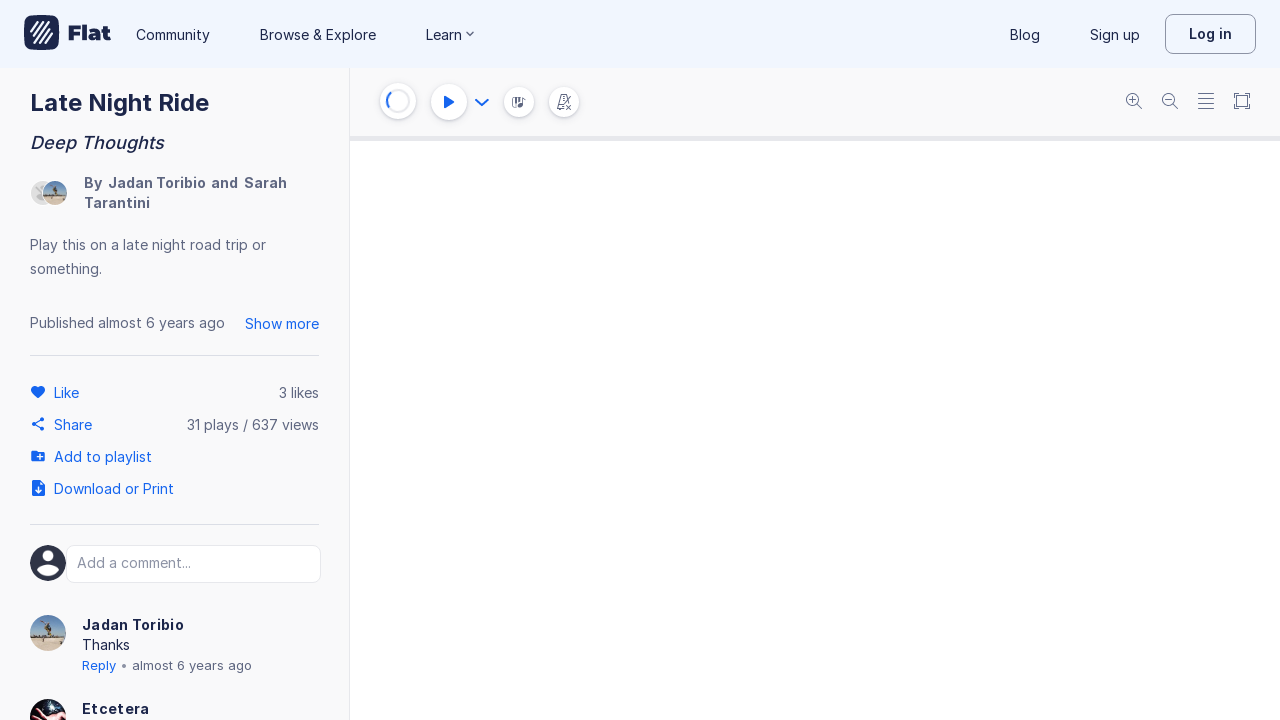

--- FILE ---
content_type: text/javascript
request_url: https://prod.flat-cdn.com/js/80117.adbf5c1134643b9ba109.min.js
body_size: 15741
content:
(()=>{try{(function(){var H=typeof window!="undefined"?window:typeof global!="undefined"?global:typeof globalThis!="undefined"?globalThis:typeof self!="undefined"?self:{},Z=new H.Error().stack;Z&&(H._sentryDebugIds=H._sentryDebugIds||{},H._sentryDebugIds[Z]="15b6878c-f2d1-43bb-b25a-164e219eb1d5",H._sentryDebugIdIdentifier="sentry-dbid-15b6878c-f2d1-43bb-b25a-164e219eb1d5")})()}catch(H){}(function(){try{var H=typeof window!="undefined"?window:typeof global!="undefined"?global:typeof globalThis!="undefined"?globalThis:typeof self!="undefined"?self:{};H.SENTRY_RELEASE={id:"37.86.0"}}catch(Z){}})();/*! Copyright (c) 2026 Tutteo Ltd. */(self.webpackChunk_flat_flat=self.webpackChunk_flat_flat||[]).push([[80117],{154639:H=>{H.exports=function(U,F){if(F=F.split(":")[0],U=+U,!U)return!1;switch(F){case"http":case"ws":return U!==80;case"https":case"wss":return U!==443;case"ftp":return U!==21;case"gopher":return U!==70;case"file":return!1}return U!==0}},275133:(H,Z,U)=>{var F=U(154639),Q=U(854030),ne=/^[\x00-\x20\u00a0\u1680\u2000-\u200a\u2028\u2029\u202f\u205f\u3000\ufeff]+/,ae=/[\n\r\t]/g,ye=/^[A-Za-z][A-Za-z0-9+-.]*:\/\//,z=/:\d+$/,q=/^([a-z][a-z0-9.+-]*:)?(\/\/)?([\\/]+)?([\S\s]*)/i,T=/^[a-zA-Z]:/;function k(y){return(y||"").toString().replace(ne,"")}var A=[["#","hash"],["?","query"],function(m,v){return G(v.protocol)?m.replace(/\\/g,"/"):m},["/","pathname"],["@","auth",1],[NaN,"host",void 0,1,1],[/:(\d*)$/,"port",void 0,1],[NaN,"hostname",void 0,1,1]],W={hash:1,query:1};function ve(y){var m;m=window;var v=m.location||{};y=y||v;var h={},E=typeof y,S;if(y.protocol==="blob:")h=new B(unescape(y.pathname),{});else if(E==="string"){h=new B(y,{});for(S in W)delete h[S]}else if(E==="object"){for(S in y)S in W||(h[S]=y[S]);h.slashes===void 0&&(h.slashes=ye.test(y.href))}return h}function G(y){return y==="file:"||y==="ftp:"||y==="http:"||y==="https:"||y==="ws:"||y==="wss:"}function Ie(y,m){y=k(y),y=y.replace(ae,""),m=m||{};var v=q.exec(y),h=v[1]?v[1].toLowerCase():"",E=!!v[2],S=!!v[3],x=0,O;return E?S?(O=v[2]+v[3]+v[4],x=v[2].length+v[3].length):(O=v[2]+v[4],x=v[2].length):S?(O=v[3]+v[4],x=v[3].length):O=v[4],h==="file:"?x>=2&&(O=O.slice(2)):G(h)?O=v[4]:h?E&&(O=O.slice(2)):x>=2&&G(m.protocol)&&(O=v[4]),{protocol:h,slashes:E||G(h),slashesCount:x,rest:O}}function oe(y,m){if(y==="")return m;for(var v=(m||"/").split("/").slice(0,-1).concat(y.split("/")),h=v.length,E=v[h-1],S=!1,x=0;h--;)v[h]==="."?v.splice(h,1):v[h]===".."?(v.splice(h,1),x++):x&&(h===0&&(S=!0),v.splice(h,1),x--);return S&&v.unshift(""),(E==="."||E==="..")&&v.push(""),v.join("/")}function B(y,m,v){if(y=k(y),y=y.replace(ae,""),!(this instanceof B))return new B(y,m,v);var h,E,S,x,O,V,me=A.slice(),Ee=typeof m,_=this,ge=0;for(Ee!=="object"&&Ee!=="string"&&(v=m,m=null),v&&typeof v!="function"&&(v=Q.parse),m=ve(m),E=Ie(y||"",m),h=!E.protocol&&!E.slashes,_.slashes=E.slashes||h&&m.slashes,_.protocol=E.protocol||m.protocol||"",y=E.rest,(E.protocol==="file:"&&(E.slashesCount!==2||T.test(y))||!E.slashes&&(E.protocol||E.slashesCount<2||!G(_.protocol)))&&(me[3]=[/(.*)/,"pathname"]);ge<me.length;ge++){if(x=me[ge],typeof x=="function"){y=x(y,_);continue}S=x[0],V=x[1],S!==S?_[V]=y:typeof S=="string"?(O=S==="@"?y.lastIndexOf(S):y.indexOf(S),~O&&(typeof x[2]=="number"?(_[V]=y.slice(0,O),y=y.slice(O+x[2])):(_[V]=y.slice(O),y=y.slice(0,O)))):(O=S.exec(y))&&(_[V]=O[1],y=y.slice(0,O.index)),_[V]=_[V]||h&&x[3]&&m[V]||"",x[4]&&(_[V]=_[V].toLowerCase())}v&&(_.query=v(_.query)),h&&m.slashes&&_.pathname.charAt(0)!=="/"&&(_.pathname!==""||m.pathname!=="")&&(_.pathname=oe(_.pathname,m.pathname)),_.pathname.charAt(0)!=="/"&&G(_.protocol)&&(_.pathname="/"+_.pathname),F(_.port,_.protocol)||(_.host=_.hostname,_.port=""),_.username=_.password="",_.auth&&(O=_.auth.indexOf(":"),~O?(_.username=_.auth.slice(0,O),_.username=encodeURIComponent(decodeURIComponent(_.username)),_.password=_.auth.slice(O+1),_.password=encodeURIComponent(decodeURIComponent(_.password))):_.username=encodeURIComponent(decodeURIComponent(_.auth)),_.auth=_.password?_.username+":"+_.password:_.username),_.origin=_.protocol!=="file:"&&G(_.protocol)&&_.host?_.protocol+"//"+_.host:"null",_.href=_.toString()}function Ce(y,m,v){var h=this;switch(y){case"query":typeof m=="string"&&m.length&&(m=(v||Q.parse)(m)),h[y]=m;break;case"port":h[y]=m,F(m,h.protocol)?m&&(h.host=h.hostname+":"+m):(h.host=h.hostname,h[y]="");break;case"hostname":h[y]=m,h.port&&(m+=":"+h.port),h.host=m;break;case"host":h[y]=m,z.test(m)?(m=m.split(":"),h.port=m.pop(),h.hostname=m.join(":")):(h.hostname=m,h.port="");break;case"protocol":h.protocol=m.toLowerCase(),h.slashes=!v;break;case"pathname":case"hash":if(m){var E=y==="pathname"?"/":"#";h[y]=m.charAt(0)!==E?E+m:m}else h[y]=m;break;case"username":case"password":h[y]=encodeURIComponent(m);break;case"auth":var S=m.indexOf(":");~S?(h.username=m.slice(0,S),h.username=encodeURIComponent(decodeURIComponent(h.username)),h.password=m.slice(S+1),h.password=encodeURIComponent(decodeURIComponent(h.password))):h.username=encodeURIComponent(decodeURIComponent(m))}for(var x=0;x<A.length;x++){var O=A[x];O[4]&&(h[O[1]]=h[O[1]].toLowerCase())}return h.auth=h.password?h.username+":"+h.password:h.username,h.origin=h.protocol!=="file:"&&G(h.protocol)&&h.host?h.protocol+"//"+h.host:"null",h.href=h.toString(),h}function L(y){(!y||typeof y!="function")&&(y=Q.stringify);var m,v=this,h=v.host,E=v.protocol;E&&E.charAt(E.length-1)!==":"&&(E+=":");var S=E+(v.protocol&&v.slashes||G(v.protocol)?"//":"");return v.username?(S+=v.username,v.password&&(S+=":"+v.password),S+="@"):v.password?(S+=":"+v.password,S+="@"):v.protocol!=="file:"&&G(v.protocol)&&!h&&v.pathname!=="/"&&(S+="@"),(h[h.length-1]===":"||z.test(v.hostname)&&!v.port)&&(h+=":"),S+=h+v.pathname,m=typeof v.query=="object"?y(v.query):v.query,m&&(S+=m.charAt(0)!=="?"?"?"+m:m),v.hash&&(S+=v.hash),S}B.prototype={set:Ce,toString:L},B.extractProtocol=Ie,B.location=ve,B.trimLeft=k,B.qs=Q,H.exports=B},394797:(H,Z,U)=>{U.d(Z,{A:()=>y});var F=U(998924),Q=U(720793),ne=U(124060),ae=U(311702),ye=U(610996),z=U(71111),q=U(929707),T=U(166551),k=U(616378),A=U(911303),W=U(222262),ve=U(203641),G=U(987303),Ie=U(631625),oe=U(533704),B=U(824731),Ce=U(918235),L=U(746031);const y=F.default},444681:(H,Z,U)=>{U.d(Z,{_O:()=>ln});function F(e){"@babel/helpers - typeof";return F=typeof Symbol=="function"&&typeof Symbol.iterator=="symbol"?function(t){return typeof t}:function(t){return t&&typeof Symbol=="function"&&t.constructor===Symbol&&t!==Symbol.prototype?"symbol":typeof t},F(e)}function Q(e,t){if(!(e instanceof t))throw new TypeError("Cannot call a class as a function")}function ne(e,t){for(var r=0;r<t.length;r++){var n=t[r];n.enumerable=n.enumerable||!1,n.configurable=!0,"value"in n&&(n.writable=!0),Object.defineProperty(e,ye(n.key),n)}}function ae(e,t,r){return t&&ne(e.prototype,t),r&&ne(e,r),Object.defineProperty(e,"prototype",{writable:!1}),e}function ye(e){var t=z(e,"string");return F(t)=="symbol"?t:t+""}function z(e,t){if(F(e)!="object"||!e)return e;var r=e[Symbol.toPrimitive];if(r!==void 0){var n=r.call(e,t||"default");if(F(n)!="object")return n;throw new TypeError("@@toPrimitive must return a primitive value.")}return(t==="string"?String:Number)(e)}var q=function(){function e(){Q(this,e)}return ae(e,[{key:"listAllUploads",value:function(){return Promise.resolve([])}},{key:"findUploadsByFingerprint",value:function(r){return Promise.resolve([])}},{key:"removeUpload",value:function(r){return Promise.resolve()}},{key:"addUpload",value:function(r,n){return Promise.resolve(null)}}])}(),T=U(712081).Buffer;const k="3.7.8",A=k,W=typeof T=="function",ve=typeof TextDecoder=="function"?new TextDecoder:void 0,G=typeof TextEncoder=="function"?new TextEncoder:void 0,oe=Array.prototype.slice.call("ABCDEFGHIJKLMNOPQRSTUVWXYZabcdefghijklmnopqrstuvwxyz0123456789+/="),B=(e=>{let t={};return e.forEach((r,n)=>t[r]=n),t})(oe),Ce=/^(?:[A-Za-z\d+\/]{4})*?(?:[A-Za-z\d+\/]{2}(?:==)?|[A-Za-z\d+\/]{3}=?)?$/,L=String.fromCharCode.bind(String),y=typeof Uint8Array.from=="function"?Uint8Array.from.bind(Uint8Array):e=>new Uint8Array(Array.prototype.slice.call(e,0)),m=e=>e.replace(/=/g,"").replace(/[+\/]/g,t=>t=="+"?"-":"_"),v=e=>e.replace(/[^A-Za-z0-9\+\/]/g,""),h=e=>{let t,r,n,a,l="";const c=e.length%3;for(let g=0;g<e.length;){if((r=e.charCodeAt(g++))>255||(n=e.charCodeAt(g++))>255||(a=e.charCodeAt(g++))>255)throw new TypeError("invalid character found");t=r<<16|n<<8|a,l+=oe[t>>18&63]+oe[t>>12&63]+oe[t>>6&63]+oe[t&63]}return c?l.slice(0,c-3)+"===".substring(c):l},E=typeof btoa=="function"?e=>btoa(e):W?e=>T.from(e,"binary").toString("base64"):h,S=W?e=>T.from(e).toString("base64"):e=>{let r=[];for(let n=0,a=e.length;n<a;n+=4096)r.push(L.apply(null,e.subarray(n,n+4096)));return E(r.join(""))},x=(e,t=!1)=>t?m(S(e)):S(e),O=e=>{if(e.length<2){var t=e.charCodeAt(0);return t<128?e:t<2048?L(192|t>>>6)+L(128|t&63):L(224|t>>>12&15)+L(128|t>>>6&63)+L(128|t&63)}else{var t=65536+(e.charCodeAt(0)-55296)*1024+(e.charCodeAt(1)-56320);return L(240|t>>>18&7)+L(128|t>>>12&63)+L(128|t>>>6&63)+L(128|t&63)}},V=/[\uD800-\uDBFF][\uDC00-\uDFFFF]|[^\x00-\x7F]/g,me=e=>e.replace(V,O),Ee=W?e=>T.from(e,"utf8").toString("base64"):G?e=>S(G.encode(e)):e=>E(me(e)),_=(e,t=!1)=>t?m(Ee(e)):Ee(e),ge=e=>_(e,!0),zt=/[\xC0-\xDF][\x80-\xBF]|[\xE0-\xEF][\x80-\xBF]{2}|[\xF0-\xF7][\x80-\xBF]{3}/g,Mt=e=>{switch(e.length){case 4:var t=(7&e.charCodeAt(0))<<18|(63&e.charCodeAt(1))<<12|(63&e.charCodeAt(2))<<6|63&e.charCodeAt(3),r=t-65536;return L((r>>>10)+55296)+L((r&1023)+56320);case 3:return L((15&e.charCodeAt(0))<<12|(63&e.charCodeAt(1))<<6|63&e.charCodeAt(2));default:return L((31&e.charCodeAt(0))<<6|63&e.charCodeAt(1))}},rt=e=>e.replace(zt,Mt),nt=e=>{if(e=e.replace(/\s+/g,""),!Ce.test(e))throw new TypeError("malformed base64.");e+="==".slice(2-(e.length&3));let t,r,n,a=[];for(let l=0;l<e.length;)t=B[e.charAt(l++)]<<18|B[e.charAt(l++)]<<12|(r=B[e.charAt(l++)])<<6|(n=B[e.charAt(l++)]),r===64?a.push(L(t>>16&255)):n===64?a.push(L(t>>16&255,t>>8&255)):a.push(L(t>>16&255,t>>8&255,t&255));return a.join("")},ze=typeof atob=="function"?e=>atob(v(e)):W?e=>T.from(e,"base64").toString("binary"):nt,ot=W?e=>y(T.from(e,"base64")):e=>y(ze(e).split("").map(t=>t.charCodeAt(0))),it=e=>ot(at(e)),Kt=W?e=>T.from(e,"base64").toString("utf8"):ve?e=>ve.decode(ot(e)):e=>rt(ze(e)),at=e=>v(e.replace(/[-_]/g,t=>t=="-"?"+":"/")),Me=e=>Kt(at(e)),qt=e=>{if(typeof e!="string")return!1;const t=e.replace(/\s+/g,"").replace(/={0,2}$/,"");return!/[^\s0-9a-zA-Z\+/]/.test(t)||!/[^\s0-9a-zA-Z\-_]/.test(t)},ut=e=>({value:e,enumerable:!1,writable:!0,configurable:!0}),lt=function(){const e=(t,r)=>Object.defineProperty(String.prototype,t,ut(r));e("fromBase64",function(){return Me(this)}),e("toBase64",function(t){return _(this,t)}),e("toBase64URI",function(){return _(this,!0)}),e("toBase64URL",function(){return _(this,!0)}),e("toUint8Array",function(){return it(this)})},st=function(){const e=(t,r)=>Object.defineProperty(Uint8Array.prototype,t,ut(r));e("toBase64",function(t){return x(this,t)}),e("toBase64URI",function(){return x(this,!0)}),e("toBase64URL",function(){return x(this,!0)})},Gt={version:k,VERSION:A,atob:ze,atobPolyfill:nt,btoa:E,btoaPolyfill:h,fromBase64:Me,toBase64:_,encode:_,encodeURI:ge,encodeURL:ge,utob:me,btou:rt,decode:Me,isValid:qt,fromUint8Array:x,toUint8Array:it,extendString:lt,extendUint8Array:st,extendBuiltins:()=>{lt(),st()}};var Wt=U(275133),Xt=U.n(Wt);function _e(e){"@babel/helpers - typeof";return _e=typeof Symbol=="function"&&typeof Symbol.iterator=="symbol"?function(t){return typeof t}:function(t){return t&&typeof Symbol=="function"&&t.constructor===Symbol&&t!==Symbol.prototype?"symbol":typeof t},_e(e)}function ft(e,t){for(var r=0;r<t.length;r++){var n=t[r];n.enumerable=n.enumerable||!1,n.configurable=!0,"value"in n&&(n.writable=!0),Object.defineProperty(e,Zt(n.key),n)}}function Yt(e,t,r){return t&&ft(e.prototype,t),r&&ft(e,r),Object.defineProperty(e,"prototype",{writable:!1}),e}function Zt(e){var t=Vt(e,"string");return _e(t)=="symbol"?t:t+""}function Vt(e,t){if(_e(e)!="object"||!e)return e;var r=e[Symbol.toPrimitive];if(r!==void 0){var n=r.call(e,t||"default");if(_e(n)!="object")return n;throw new TypeError("@@toPrimitive must return a primitive value.")}return(t==="string"?String:Number)(e)}function $t(e,t){if(!(e instanceof t))throw new TypeError("Cannot call a class as a function")}function Jt(e,t,r){return t=Oe(t),Qt(e,qe()?Reflect.construct(t,r||[],Oe(e).constructor):t.apply(e,r))}function Qt(e,t){if(t&&(_e(t)==="object"||typeof t=="function"))return t;if(t!==void 0)throw new TypeError("Derived constructors may only return object or undefined");return er(e)}function er(e){if(e===void 0)throw new ReferenceError("this hasn't been initialised - super() hasn't been called");return e}function tr(e,t){if(typeof t!="function"&&t!==null)throw new TypeError("Super expression must either be null or a function");e.prototype=Object.create(t&&t.prototype,{constructor:{value:e,writable:!0,configurable:!0}}),Object.defineProperty(e,"prototype",{writable:!1}),t&&Pe(e,t)}function Ke(e){var t=typeof Map=="function"?new Map:void 0;return Ke=function(n){if(n===null||!nr(n))return n;if(typeof n!="function")throw new TypeError("Super expression must either be null or a function");if(typeof t!="undefined"){if(t.has(n))return t.get(n);t.set(n,a)}function a(){return rr(n,arguments,Oe(this).constructor)}return a.prototype=Object.create(n.prototype,{constructor:{value:a,enumerable:!1,writable:!0,configurable:!0}}),Pe(a,n)},Ke(e)}function rr(e,t,r){if(qe())return Reflect.construct.apply(null,arguments);var n=[null];n.push.apply(n,t);var a=new(e.bind.apply(e,n));return r&&Pe(a,r.prototype),a}function qe(){try{var e=!Boolean.prototype.valueOf.call(Reflect.construct(Boolean,[],function(){}))}catch(t){}return(qe=function(){return!!e})()}function nr(e){try{return Function.toString.call(e).indexOf("[native code]")!==-1}catch(t){return typeof e=="function"}}function Pe(e,t){return Pe=Object.setPrototypeOf?Object.setPrototypeOf.bind():function(n,a){return n.__proto__=a,n},Pe(e,t)}function Oe(e){return Oe=Object.setPrototypeOf?Object.getPrototypeOf.bind():function(r){return r.__proto__||Object.getPrototypeOf(r)},Oe(e)}var or=function(e){function t(r){var n,a=arguments.length>1&&arguments[1]!==void 0?arguments[1]:null,l=arguments.length>2&&arguments[2]!==void 0?arguments[2]:null,c=arguments.length>3&&arguments[3]!==void 0?arguments[3]:null;if($t(this,t),n=Jt(this,t,[r]),n.originalRequest=l,n.originalResponse=c,n.causingError=a,a!=null&&(r+=", caused by ".concat(a.toString())),l!=null){var g=l.getHeader("X-Request-ID")||"n/a",d=l.getMethod(),b=l.getURL(),P=c?c.getStatus():"n/a",N=c?c.getBody()||"":"n/a";r+=", originated from request (method: ".concat(d,", url: ").concat(b,", response code: ").concat(P,", response text: ").concat(N,", request id: ").concat(g,")")}return n.message=r,n}return tr(t,e),Yt(t)}(Ke(Error));const Fe=or;var ct=!1;function fn(){ct=!0}function ue(e){ct&&console.log(e)}function ir(){return"xxxxxxxx-xxxx-4xxx-yxxx-xxxxxxxxxxxx".replace(/[xy]/g,function(e){var t=Math.random()*16|0,r=e==="x"?t:t&3|8;return r.toString(16)})}function Ge(){"use strict";/*! regenerator-runtime -- Copyright (c) 2014-present, Facebook, Inc. -- license (MIT): https://github.com/facebook/regenerator/blob/main/LICENSE */Ge=function(){return t};var e,t={},r=Object.prototype,n=r.hasOwnProperty,a=Object.defineProperty||function(u,o,i){u[o]=i.value},l=typeof Symbol=="function"?Symbol:{},c=l.iterator||"@@iterator",g=l.asyncIterator||"@@asyncIterator",d=l.toStringTag||"@@toStringTag";function b(u,o,i){return Object.defineProperty(u,o,{value:i,enumerable:!0,configurable:!0,writable:!0}),u[o]}try{b({},"")}catch(u){b=function(i,s,p){return i[s]=p}}function P(u,o,i,s){var p=o&&o.prototype instanceof ee?o:ee,f=Object.create(p.prototype),w=new he(s||[]);return a(f,"_invoke",{value:et(u,i,w)}),f}function N(u,o,i){try{return{type:"normal",arg:u.call(o,i)}}catch(s){return{type:"throw",arg:s}}}t.wrap=P;var ie="suspendedStart",Le="suspendedYield",fe="executing",J="completed",D={};function ee(){}function X(){}function I(){}var $={};b($,c,function(){return this});var ce=Object.getPrototypeOf,te=ce&&ce(ce(de([])));te&&te!==r&&n.call(te,c)&&($=te);var Y=I.prototype=ee.prototype=Object.create($);function Te(u){["next","throw","return"].forEach(function(o){b(u,o,function(i){return this._invoke(o,i)})})}function re(u,o){function i(p,f,w,R){var j=N(u[p],u,f);if(j.type!=="throw"){var M=j.arg,C=M.value;return C&&le(C)=="object"&&n.call(C,"__await")?o.resolve(C.__await).then(function(K){i("next",K,w,R)},function(K){i("throw",K,w,R)}):o.resolve(C).then(function(K){M.value=K,w(M)},function(K){return i("throw",K,w,R)})}R(j.arg)}var s;a(this,"_invoke",{value:function(f,w){function R(){return new o(function(j,M){i(f,w,j,M)})}return s=s?s.then(R,R):R()}})}function et(u,o,i){var s=ie;return function(p,f){if(s===fe)throw Error("Generator is already running");if(s===J){if(p==="throw")throw f;return{value:e,done:!0}}for(i.method=p,i.arg=f;;){var w=i.delegate;if(w){var R=Ae(w,i);if(R){if(R===D)continue;return R}}if(i.method==="next")i.sent=i._sent=i.arg;else if(i.method==="throw"){if(s===ie)throw s=J,i.arg;i.dispatchException(i.arg)}else i.method==="return"&&i.abrupt("return",i.arg);s=fe;var j=N(u,o,i);if(j.type==="normal"){if(s=i.done?J:Le,j.arg===D)continue;return{value:j.arg,done:i.done}}j.type==="throw"&&(s=J,i.method="throw",i.arg=j.arg)}}}function Ae(u,o){var i=o.method,s=u.iterator[i];if(s===e)return o.delegate=null,i==="throw"&&u.iterator.return&&(o.method="return",o.arg=e,Ae(u,o),o.method==="throw")||i!=="return"&&(o.method="throw",o.arg=new TypeError("The iterator does not provide a '"+i+"' method")),D;var p=N(s,u.iterator,o.arg);if(p.type==="throw")return o.method="throw",o.arg=p.arg,o.delegate=null,D;var f=p.arg;return f?f.done?(o[u.resultName]=f.value,o.next=u.nextLoc,o.method!=="return"&&(o.method="next",o.arg=e),o.delegate=null,D):f:(o.method="throw",o.arg=new TypeError("iterator result is not an object"),o.delegate=null,D)}function tt(u){var o={tryLoc:u[0]};1 in u&&(o.catchLoc=u[1]),2 in u&&(o.finallyLoc=u[2],o.afterLoc=u[3]),this.tryEntries.push(o)}function pe(u){var o=u.completion||{};o.type="normal",delete o.arg,u.completion=o}function he(u){this.tryEntries=[{tryLoc:"root"}],u.forEach(tt,this),this.reset(!0)}function de(u){if(u||u===""){var o=u[c];if(o)return o.call(u);if(typeof u.next=="function")return u;if(!isNaN(u.length)){var i=-1,s=function p(){for(;++i<u.length;)if(n.call(u,i))return p.value=u[i],p.done=!1,p;return p.value=e,p.done=!0,p};return s.next=s}}throw new TypeError(le(u)+" is not iterable")}return X.prototype=I,a(Y,"constructor",{value:I,configurable:!0}),a(I,"constructor",{value:X,configurable:!0}),X.displayName=b(I,d,"GeneratorFunction"),t.isGeneratorFunction=function(u){var o=typeof u=="function"&&u.constructor;return!!o&&(o===X||(o.displayName||o.name)==="GeneratorFunction")},t.mark=function(u){return Object.setPrototypeOf?Object.setPrototypeOf(u,I):(u.__proto__=I,b(u,d,"GeneratorFunction")),u.prototype=Object.create(Y),u},t.awrap=function(u){return{__await:u}},Te(re.prototype),b(re.prototype,g,function(){return this}),t.AsyncIterator=re,t.async=function(u,o,i,s,p){p===void 0&&(p=Promise);var f=new re(P(u,o,i,s),p);return t.isGeneratorFunction(o)?f:f.next().then(function(w){return w.done?w.value:f.next()})},Te(Y),b(Y,d,"Generator"),b(Y,c,function(){return this}),b(Y,"toString",function(){return"[object Generator]"}),t.keys=function(u){var o=Object(u),i=[];for(var s in o)i.push(s);return i.reverse(),function p(){for(;i.length;){var f=i.pop();if(f in o)return p.value=f,p.done=!1,p}return p.done=!0,p}},t.values=de,he.prototype={constructor:he,reset:function(o){if(this.prev=0,this.next=0,this.sent=this._sent=e,this.done=!1,this.delegate=null,this.method="next",this.arg=e,this.tryEntries.forEach(pe),!o)for(var i in this)i.charAt(0)==="t"&&n.call(this,i)&&!isNaN(+i.slice(1))&&(this[i]=e)},stop:function(){this.done=!0;var o=this.tryEntries[0].completion;if(o.type==="throw")throw o.arg;return this.rval},dispatchException:function(o){if(this.done)throw o;var i=this;function s(M,C){return w.type="throw",w.arg=o,i.next=M,C&&(i.method="next",i.arg=e),!!C}for(var p=this.tryEntries.length-1;p>=0;--p){var f=this.tryEntries[p],w=f.completion;if(f.tryLoc==="root")return s("end");if(f.tryLoc<=this.prev){var R=n.call(f,"catchLoc"),j=n.call(f,"finallyLoc");if(R&&j){if(this.prev<f.catchLoc)return s(f.catchLoc,!0);if(this.prev<f.finallyLoc)return s(f.finallyLoc)}else if(R){if(this.prev<f.catchLoc)return s(f.catchLoc,!0)}else{if(!j)throw Error("try statement without catch or finally");if(this.prev<f.finallyLoc)return s(f.finallyLoc)}}}},abrupt:function(o,i){for(var s=this.tryEntries.length-1;s>=0;--s){var p=this.tryEntries[s];if(p.tryLoc<=this.prev&&n.call(p,"finallyLoc")&&this.prev<p.finallyLoc){var f=p;break}}f&&(o==="break"||o==="continue")&&f.tryLoc<=i&&i<=f.finallyLoc&&(f=null);var w=f?f.completion:{};return w.type=o,w.arg=i,f?(this.method="next",this.next=f.finallyLoc,D):this.complete(w)},complete:function(o,i){if(o.type==="throw")throw o.arg;return o.type==="break"||o.type==="continue"?this.next=o.arg:o.type==="return"?(this.rval=this.arg=o.arg,this.method="return",this.next="end"):o.type==="normal"&&i&&(this.next=i),D},finish:function(o){for(var i=this.tryEntries.length-1;i>=0;--i){var s=this.tryEntries[i];if(s.finallyLoc===o)return this.complete(s.completion,s.afterLoc),pe(s),D}},catch:function(o){for(var i=this.tryEntries.length-1;i>=0;--i){var s=this.tryEntries[i];if(s.tryLoc===o){var p=s.completion;if(p.type==="throw"){var f=p.arg;pe(s)}return f}}throw Error("illegal catch attempt")},delegateYield:function(o,i,s){return this.delegate={iterator:de(o),resultName:i,nextLoc:s},this.method==="next"&&(this.arg=e),D}},t}function pt(e,t,r,n,a,l,c){try{var g=e[l](c),d=g.value}catch(b){r(b);return}g.done?t(d):Promise.resolve(d).then(n,a)}function ar(e){return function(){var t=this,r=arguments;return new Promise(function(n,a){var l=e.apply(t,r);function c(d){pt(l,n,a,c,g,"next",d)}function g(d){pt(l,n,a,c,g,"throw",d)}c(void 0)})}}function ht(e,t){return sr(e)||lr(e,t)||dt(e,t)||ur()}function ur(){throw new TypeError(`Invalid attempt to destructure non-iterable instance.
In order to be iterable, non-array objects must have a [Symbol.iterator]() method.`)}function lr(e,t){var r=e==null?null:typeof Symbol!="undefined"&&e[Symbol.iterator]||e["@@iterator"];if(r!=null){var n,a,l,c,g=[],d=!0,b=!1;try{if(l=(r=r.call(e)).next,t===0){if(Object(r)!==r)return;d=!1}else for(;!(d=(n=l.call(r)).done)&&(g.push(n.value),g.length!==t);d=!0);}catch(P){b=!0,a=P}finally{try{if(!d&&r.return!=null&&(c=r.return(),Object(c)!==c))return}finally{if(b)throw a}}return g}}function sr(e){if(Array.isArray(e))return e}function le(e){"@babel/helpers - typeof";return le=typeof Symbol=="function"&&typeof Symbol.iterator=="symbol"?function(t){return typeof t}:function(t){return t&&typeof Symbol=="function"&&t.constructor===Symbol&&t!==Symbol.prototype?"symbol":typeof t},le(e)}function fr(e,t){var r=typeof Symbol!="undefined"&&e[Symbol.iterator]||e["@@iterator"];if(!r){if(Array.isArray(e)||(r=dt(e))||t&&e&&typeof e.length=="number"){r&&(e=r);var n=0,a=function(){};return{s:a,n:function(){return n>=e.length?{done:!0}:{done:!1,value:e[n++]}},e:function(b){throw b},f:a}}throw new TypeError(`Invalid attempt to iterate non-iterable instance.
In order to be iterable, non-array objects must have a [Symbol.iterator]() method.`)}var l=!0,c=!1,g;return{s:function(){r=r.call(e)},n:function(){var b=r.next();return l=b.done,b},e:function(b){c=!0,g=b},f:function(){try{!l&&r.return!=null&&r.return()}finally{if(c)throw g}}}}function dt(e,t){if(e){if(typeof e=="string")return yt(e,t);var r=Object.prototype.toString.call(e).slice(8,-1);if(r==="Object"&&e.constructor&&(r=e.constructor.name),r==="Map"||r==="Set")return Array.from(e);if(r==="Arguments"||/^(?:Ui|I)nt(?:8|16|32)(?:Clamped)?Array$/.test(r))return yt(e,t)}}function yt(e,t){(t==null||t>e.length)&&(t=e.length);for(var r=0,n=new Array(t);r<t;r++)n[r]=e[r];return n}function vt(e,t){var r=Object.keys(e);if(Object.getOwnPropertySymbols){var n=Object.getOwnPropertySymbols(e);t&&(n=n.filter(function(a){return Object.getOwnPropertyDescriptor(e,a).enumerable})),r.push.apply(r,n)}return r}function be(e){for(var t=1;t<arguments.length;t++){var r=arguments[t]!=null?arguments[t]:{};t%2?vt(Object(r),!0).forEach(function(n){cr(e,n,r[n])}):Object.getOwnPropertyDescriptors?Object.defineProperties(e,Object.getOwnPropertyDescriptors(r)):vt(Object(r)).forEach(function(n){Object.defineProperty(e,n,Object.getOwnPropertyDescriptor(r,n))})}return e}function cr(e,t,r){return t=gt(t),t in e?Object.defineProperty(e,t,{value:r,enumerable:!0,configurable:!0,writable:!0}):e[t]=r,e}function pr(e,t){if(!(e instanceof t))throw new TypeError("Cannot call a class as a function")}function mt(e,t){for(var r=0;r<t.length;r++){var n=t[r];n.enumerable=n.enumerable||!1,n.configurable=!0,"value"in n&&(n.writable=!0),Object.defineProperty(e,gt(n.key),n)}}function hr(e,t,r){return t&&mt(e.prototype,t),r&&mt(e,r),Object.defineProperty(e,"prototype",{writable:!1}),e}function gt(e){var t=dr(e,"string");return le(t)=="symbol"?t:t+""}function dr(e,t){if(le(e)!="object"||!e)return e;var r=e[Symbol.toPrimitive];if(r!==void 0){var n=r.call(e,t||"default");if(le(n)!="object")return n;throw new TypeError("@@toPrimitive must return a primitive value.")}return(t==="string"?String:Number)(e)}var Be="tus-v1",Ne="ietf-draft-03",Re="ietf-draft-05",yr={endpoint:null,uploadUrl:null,metadata:{},metadataForPartialUploads:{},fingerprint:null,uploadSize:null,onProgress:null,onChunkComplete:null,onSuccess:null,onError:null,onUploadUrlAvailable:null,overridePatchMethod:!1,headers:{},addRequestId:!1,onBeforeRequest:null,onAfterResponse:null,onShouldRetry:Et,chunkSize:Number.POSITIVE_INFINITY,retryDelays:[0,1e3,3e3,5e3],parallelUploads:1,parallelUploadBoundaries:null,storeFingerprintForResuming:!0,removeFingerprintOnSuccess:!1,uploadLengthDeferred:!1,uploadDataDuringCreation:!1,urlStorage:null,fileReader:null,httpStack:null,protocol:Be},_t=function(){function e(t,r){pr(this,e),"resume"in r&&console.log("tus: The `resume` option has been removed in tus-js-client v2. Please use the URL storage API instead."),this.options=r,this.options.chunkSize=Number(this.options.chunkSize),this._urlStorage=this.options.urlStorage,this.file=t,this.url=null,this._req=null,this._fingerprint=null,this._urlStorageKey=null,this._offset=null,this._aborted=!1,this._size=null,this._source=null,this._retryAttempt=0,this._retryTimeout=null,this._offsetBeforeRetry=0,this._parallelUploads=null,this._parallelUploadUrls=null}return hr(e,[{key:"findPreviousUploads",value:function(){var r=this;return this.options.fingerprint(this.file,this.options).then(function(n){return r._urlStorage.findUploadsByFingerprint(n)})}},{key:"resumeFromPreviousUpload",value:function(r){this.url=r.uploadUrl||null,this._parallelUploadUrls=r.parallelUploadUrls||null,this._urlStorageKey=r.urlStorageKey}},{key:"start",value:function(){var r=this,n=this.file;if(!n){this._emitError(new Error("tus: no file or stream to upload provided"));return}if(![Be,Ne,Re].includes(this.options.protocol)){this._emitError(new Error("tus: unsupported protocol ".concat(this.options.protocol)));return}if(!this.options.endpoint&&!this.options.uploadUrl&&!this.url){this._emitError(new Error("tus: neither an endpoint or an upload URL is provided"));return}var a=this.options.retryDelays;if(a!=null&&Object.prototype.toString.call(a)!=="[object Array]"){this._emitError(new Error("tus: the `retryDelays` option must either be an array or null"));return}if(this.options.parallelUploads>1)for(var l=0,c=["uploadUrl","uploadSize","uploadLengthDeferred"];l<c.length;l++){var g=c[l];if(this.options[g]){this._emitError(new Error("tus: cannot use the ".concat(g," option when parallelUploads is enabled")));return}}if(this.options.parallelUploadBoundaries){if(this.options.parallelUploads<=1){this._emitError(new Error("tus: cannot use the `parallelUploadBoundaries` option when `parallelUploads` is disabled"));return}if(this.options.parallelUploads!==this.options.parallelUploadBoundaries.length){this._emitError(new Error("tus: the `parallelUploadBoundaries` must have the same length as the value of `parallelUploads`"));return}}this.options.fingerprint(n,this.options).then(function(d){return d==null?ue("No fingerprint was calculated meaning that the upload cannot be stored in the URL storage."):ue("Calculated fingerprint: ".concat(d)),r._fingerprint=d,r._source?r._source:r.options.fileReader.openFile(n,r.options.chunkSize)}).then(function(d){if(r._source=d,r.options.uploadLengthDeferred)r._size=null;else if(r.options.uploadSize!=null){if(r._size=Number(r.options.uploadSize),Number.isNaN(r._size)){r._emitError(new Error("tus: cannot convert `uploadSize` option into a number"));return}}else if(r._size=r._source.size,r._size==null){r._emitError(new Error("tus: cannot automatically derive upload's size from input. Specify it manually using the `uploadSize` option or use the `uploadLengthDeferred` option"));return}r.options.parallelUploads>1||r._parallelUploadUrls!=null?r._startParallelUpload():r._startSingleUpload()}).catch(function(d){r._emitError(d)})}},{key:"_startParallelUpload",value:function(){var r,n=this,a=this._size,l=0;this._parallelUploads=[];var c=this._parallelUploadUrls!=null?this._parallelUploadUrls.length:this.options.parallelUploads,g=(r=this.options.parallelUploadBoundaries)!==null&&r!==void 0?r:mr(this._source.size,c);this._parallelUploadUrls&&g.forEach(function(P,N){P.uploadUrl=n._parallelUploadUrls[N]||null}),this._parallelUploadUrls=new Array(g.length);var d=g.map(function(P,N){var ie=0;return n._source.slice(P.start,P.end).then(function(Le){var fe=Le.value;return new Promise(function(J,D){var ee=be(be({},n.options),{},{uploadUrl:P.uploadUrl||null,storeFingerprintForResuming:!1,removeFingerprintOnSuccess:!1,parallelUploads:1,parallelUploadBoundaries:null,metadata:n.options.metadataForPartialUploads,headers:be(be({},n.options.headers),{},{"Upload-Concat":"partial"}),onSuccess:J,onError:D,onProgress:function($){l=l-ie+$,ie=$,n._emitProgress(l,a)},onUploadUrlAvailable:function(){n._parallelUploadUrls[N]=X.url,n._parallelUploadUrls.filter(function($){return!!$}).length===g.length&&n._saveUploadInUrlStorage()}}),X=new e(fe,ee);X.start(),n._parallelUploads.push(X)})})}),b;Promise.all(d).then(function(){b=n._openRequest("POST",n.options.endpoint),b.setHeader("Upload-Concat","final;".concat(n._parallelUploadUrls.join(" ")));var P=bt(n.options.metadata);return P!==""&&b.setHeader("Upload-Metadata",P),n._sendRequest(b,null)}).then(function(P){if(!we(P.getStatus(),200)){n._emitHttpError(b,P,"tus: unexpected response while creating upload");return}var N=P.getHeader("Location");if(N==null){n._emitHttpError(b,P,"tus: invalid or missing Location header");return}n.url=Pt(n.options.endpoint,N),ue("Created upload at ".concat(n.url)),n._emitSuccess(P)}).catch(function(P){n._emitError(P)})}},{key:"_startSingleUpload",value:function(){if(this._aborted=!1,this.url!=null){ue("Resuming upload from previous URL: ".concat(this.url)),this._resumeUpload();return}if(this.options.uploadUrl!=null){ue("Resuming upload from provided URL: ".concat(this.options.uploadUrl)),this.url=this.options.uploadUrl,this._resumeUpload();return}ue("Creating a new upload"),this._createUpload()}},{key:"abort",value:function(r){var n=this;if(this._parallelUploads!=null){var a=fr(this._parallelUploads),l;try{for(a.s();!(l=a.n()).done;){var c=l.value;c.abort(r)}}catch(g){a.e(g)}finally{a.f()}}return this._req!==null&&this._req.abort(),this._aborted=!0,this._retryTimeout!=null&&(clearTimeout(this._retryTimeout),this._retryTimeout=null),!r||this.url==null?Promise.resolve():e.terminate(this.url,this.options).then(function(){return n._removeFromUrlStorage()})}},{key:"_emitHttpError",value:function(r,n,a,l){this._emitError(new Fe(a,l,r,n))}},{key:"_emitError",value:function(r){var n=this;if(!this._aborted){if(this.options.retryDelays!=null){var a=this._offset!=null&&this._offset>this._offsetBeforeRetry;if(a&&(this._retryAttempt=0),Ut(r,this._retryAttempt,this.options)){var l=this.options.retryDelays[this._retryAttempt++];this._offsetBeforeRetry=this._offset,this._retryTimeout=setTimeout(function(){n.start()},l);return}}if(typeof this.options.onError=="function")this.options.onError(r);else throw r}}},{key:"_emitSuccess",value:function(r){this.options.removeFingerprintOnSuccess&&this._removeFromUrlStorage(),typeof this.options.onSuccess=="function"&&this.options.onSuccess({lastResponse:r})}},{key:"_emitProgress",value:function(r,n){typeof this.options.onProgress=="function"&&this.options.onProgress(r,n)}},{key:"_emitChunkComplete",value:function(r,n,a){typeof this.options.onChunkComplete=="function"&&this.options.onChunkComplete(r,n,a)}},{key:"_createUpload",value:function(){var r=this;if(!this.options.endpoint){this._emitError(new Error("tus: unable to create upload because no endpoint is provided"));return}var n=this._openRequest("POST",this.options.endpoint);this.options.uploadLengthDeferred?n.setHeader("Upload-Defer-Length","1"):n.setHeader("Upload-Length","".concat(this._size));var a=bt(this.options.metadata);a!==""&&n.setHeader("Upload-Metadata",a);var l;this.options.uploadDataDuringCreation&&!this.options.uploadLengthDeferred?(this._offset=0,l=this._addChunkToRequest(n)):((this.options.protocol===Ne||this.options.protocol===Re)&&n.setHeader("Upload-Complete","?0"),l=this._sendRequest(n,null)),l.then(function(c){if(!we(c.getStatus(),200)){r._emitHttpError(n,c,"tus: unexpected response while creating upload");return}var g=c.getHeader("Location");if(g==null){r._emitHttpError(n,c,"tus: invalid or missing Location header");return}if(r.url=Pt(r.options.endpoint,g),ue("Created upload at ".concat(r.url)),typeof r.options.onUploadUrlAvailable=="function"&&r.options.onUploadUrlAvailable(),r._size===0){r._emitSuccess(c),r._source.close();return}r._saveUploadInUrlStorage().then(function(){r.options.uploadDataDuringCreation?r._handleUploadResponse(n,c):(r._offset=0,r._performUpload())})}).catch(function(c){r._emitHttpError(n,null,"tus: failed to create upload",c)})}},{key:"_resumeUpload",value:function(){var r=this,n=this._openRequest("HEAD",this.url),a=this._sendRequest(n,null);a.then(function(l){var c=l.getStatus();if(!we(c,200)){if(c===423){r._emitHttpError(n,l,"tus: upload is currently locked; retry later");return}if(we(c,400)&&r._removeFromUrlStorage(),!r.options.endpoint){r._emitHttpError(n,l,"tus: unable to resume upload (new upload cannot be created without an endpoint)");return}r.url=null,r._createUpload();return}var g=Number.parseInt(l.getHeader("Upload-Offset"),10);if(Number.isNaN(g)){r._emitHttpError(n,l,"tus: invalid or missing offset value");return}var d=Number.parseInt(l.getHeader("Upload-Length"),10);if(Number.isNaN(d)&&!r.options.uploadLengthDeferred&&r.options.protocol===Be){r._emitHttpError(n,l,"tus: invalid or missing length value");return}typeof r.options.onUploadUrlAvailable=="function"&&r.options.onUploadUrlAvailable(),r._saveUploadInUrlStorage().then(function(){if(g===d){r._emitProgress(d,d),r._emitSuccess(l);return}r._offset=g,r._performUpload()})}).catch(function(l){r._emitHttpError(n,null,"tus: failed to resume upload",l)})}},{key:"_performUpload",value:function(){var r=this;if(!this._aborted){var n;this.options.overridePatchMethod?(n=this._openRequest("POST",this.url),n.setHeader("X-HTTP-Method-Override","PATCH")):n=this._openRequest("PATCH",this.url),n.setHeader("Upload-Offset","".concat(this._offset));var a=this._addChunkToRequest(n);a.then(function(l){if(!we(l.getStatus(),200)){r._emitHttpError(n,l,"tus: unexpected response while uploading chunk");return}r._handleUploadResponse(n,l)}).catch(function(l){r._aborted||r._emitHttpError(n,null,"tus: failed to upload chunk at offset ".concat(r._offset),l)})}}},{key:"_addChunkToRequest",value:function(r){var n=this,a=this._offset,l=this._offset+this.options.chunkSize;return r.setProgressHandler(function(c){n._emitProgress(a+c,n._size)}),this.options.protocol===Be?r.setHeader("Content-Type","application/offset+octet-stream"):this.options.protocol===Re&&r.setHeader("Content-Type","application/partial-upload"),(l===Number.POSITIVE_INFINITY||l>this._size)&&!this.options.uploadLengthDeferred&&(l=this._size),this._source.slice(a,l).then(function(c){var g=c.value,d=c.done,b=g!=null&&g.size?g.size:0;n.options.uploadLengthDeferred&&d&&(n._size=n._offset+b,r.setHeader("Upload-Length","".concat(n._size)));var P=n._offset+b;return!n.options.uploadLengthDeferred&&d&&P!==n._size?Promise.reject(new Error("upload was configured with a size of ".concat(n._size," bytes, but the source is done after ").concat(P," bytes"))):g===null?n._sendRequest(r):((n.options.protocol===Ne||n.options.protocol===Re)&&r.setHeader("Upload-Complete",d?"?1":"?0"),n._emitProgress(n._offset,n._size),n._sendRequest(r,g))})}},{key:"_handleUploadResponse",value:function(r,n){var a=Number.parseInt(n.getHeader("Upload-Offset"),10);if(Number.isNaN(a)){this._emitHttpError(r,n,"tus: invalid or missing offset value");return}if(this._emitProgress(a,this._size),this._emitChunkComplete(a-this._offset,a,this._size),this._offset=a,a===this._size){this._emitSuccess(n),this._source.close();return}this._performUpload()}},{key:"_openRequest",value:function(r,n){var a=wt(r,n,this.options);return this._req=a,a}},{key:"_removeFromUrlStorage",value:function(){var r=this;this._urlStorageKey&&(this._urlStorage.removeUpload(this._urlStorageKey).catch(function(n){r._emitError(n)}),this._urlStorageKey=null)}},{key:"_saveUploadInUrlStorage",value:function(){var r=this;if(!this.options.storeFingerprintForResuming||!this._fingerprint||this._urlStorageKey!==null)return Promise.resolve();var n={size:this._size,metadata:this.options.metadata,creationTime:new Date().toString()};return this._parallelUploads?n.parallelUploadUrls=this._parallelUploadUrls:n.uploadUrl=this.url,this._urlStorage.addUpload(this._fingerprint,n).then(function(a){r._urlStorageKey=a})}},{key:"_sendRequest",value:function(r){var n=arguments.length>1&&arguments[1]!==void 0?arguments[1]:null;return St(r,n,this.options)}}],[{key:"terminate",value:function(r){var n=arguments.length>1&&arguments[1]!==void 0?arguments[1]:{},a=wt("DELETE",r,n);return St(a,null,n).then(function(l){if(l.getStatus()!==204)throw new Fe("tus: unexpected response while terminating upload",null,a,l)}).catch(function(l){if(l instanceof Fe||(l=new Fe("tus: failed to terminate upload",l,a,null)),!Ut(l,0,n))throw l;var c=n.retryDelays[0],g=n.retryDelays.slice(1),d=be(be({},n),{},{retryDelays:g});return new Promise(function(b){return setTimeout(b,c)}).then(function(){return e.terminate(r,d)})})}}])}();function bt(e){return Object.entries(e).map(function(t){var r=ht(t,2),n=r[0],a=r[1];return"".concat(n," ").concat(Gt.encode(String(a)))}).join(",")}function we(e,t){return e>=t&&e<t+100}function wt(e,t,r){var n=r.httpStack.createRequest(e,t);r.protocol===Ne?n.setHeader("Upload-Draft-Interop-Version","5"):r.protocol===Re?n.setHeader("Upload-Draft-Interop-Version","6"):n.setHeader("Tus-Resumable","1.0.0");for(var a=r.headers||{},l=0,c=Object.entries(a);l<c.length;l++){var g=ht(c[l],2),d=g[0],b=g[1];n.setHeader(d,b)}if(r.addRequestId){var P=ir();n.setHeader("X-Request-ID",P)}return n}function St(e,t,r){return We.apply(this,arguments)}function We(){return We=ar(Ge().mark(function e(t,r,n){var a;return Ge().wrap(function(c){for(;;)switch(c.prev=c.next){case 0:if(typeof n.onBeforeRequest!="function"){c.next=3;break}return c.next=3,n.onBeforeRequest(t);case 3:return c.next=5,t.send(r);case 5:if(a=c.sent,typeof n.onAfterResponse!="function"){c.next=9;break}return c.next=9,n.onAfterResponse(t,a);case 9:return c.abrupt("return",a);case 10:case"end":return c.stop()}},e)})),We.apply(this,arguments)}function vr(){var e=!0;return typeof navigator!="undefined"&&navigator.onLine===!1&&(e=!1),e}function Ut(e,t,r){return r.retryDelays==null||t>=r.retryDelays.length||e.originalRequest==null?!1:r&&typeof r.onShouldRetry=="function"?r.onShouldRetry(e,t,r):Et(e)}function Et(e){var t=e.originalResponse?e.originalResponse.getStatus():0;return(!we(t,400)||t===409||t===423)&&vr()}function Pt(e,t){return new(Xt())(t,e).toString()}function mr(e,t){for(var r=Math.floor(e/t),n=[],a=0;a<t;a++)n.push({start:r*a,end:r*(a+1)});return n[t-1].end=e,n}_t.defaultOptions=yr;const Xe=_t;var gr=function(){return typeof navigator!="undefined"&&typeof navigator.product=="string"&&navigator.product.toLowerCase()==="reactnative"};const Ot=gr;function _r(e){return new Promise(function(t,r){var n=new XMLHttpRequest;n.responseType="blob",n.onload=function(){var a=n.response;t(a)},n.onerror=function(a){r(a)},n.open("GET",e),n.send()})}var br=function(){return typeof window.PhoneGap!="undefined"||typeof window.Cordova!="undefined"||typeof window.cordova!="undefined"};const wr=br;function Sr(e){return new Promise(function(t,r){var n=new FileReader;n.onload=function(){var a=new Uint8Array(n.result);t({value:a})},n.onerror=function(a){r(a)},n.readAsArrayBuffer(e)})}function xe(e){"@babel/helpers - typeof";return xe=typeof Symbol=="function"&&typeof Symbol.iterator=="symbol"?function(t){return typeof t}:function(t){return t&&typeof Symbol=="function"&&t.constructor===Symbol&&t!==Symbol.prototype?"symbol":typeof t},xe(e)}function Ur(e,t){if(!(e instanceof t))throw new TypeError("Cannot call a class as a function")}function Rt(e,t){for(var r=0;r<t.length;r++){var n=t[r];n.enumerable=n.enumerable||!1,n.configurable=!0,"value"in n&&(n.writable=!0),Object.defineProperty(e,Pr(n.key),n)}}function Er(e,t,r){return t&&Rt(e.prototype,t),r&&Rt(e,r),Object.defineProperty(e,"prototype",{writable:!1}),e}function Pr(e){var t=Or(e,"string");return xe(t)=="symbol"?t:t+""}function Or(e,t){if(xe(e)!="object"||!e)return e;var r=e[Symbol.toPrimitive];if(r!==void 0){var n=r.call(e,t||"default");if(xe(n)!="object")return n;throw new TypeError("@@toPrimitive must return a primitive value.")}return(t==="string"?String:Number)(e)}var xt=function(){function e(t){Ur(this,e),this._file=t,this.size=t.size}return Er(e,[{key:"slice",value:function(r,n){if(wr())return Sr(this._file.slice(r,n));var a=this._file.slice(r,n),l=n>=this.size;return Promise.resolve({value:a,done:l})}},{key:"close",value:function(){}}])}();function je(e){"@babel/helpers - typeof";return je=typeof Symbol=="function"&&typeof Symbol.iterator=="symbol"?function(t){return typeof t}:function(t){return t&&typeof Symbol=="function"&&t.constructor===Symbol&&t!==Symbol.prototype?"symbol":typeof t},je(e)}function Rr(e,t){if(!(e instanceof t))throw new TypeError("Cannot call a class as a function")}function jt(e,t){for(var r=0;r<t.length;r++){var n=t[r];n.enumerable=n.enumerable||!1,n.configurable=!0,"value"in n&&(n.writable=!0),Object.defineProperty(e,jr(n.key),n)}}function xr(e,t,r){return t&&jt(e.prototype,t),r&&jt(e,r),Object.defineProperty(e,"prototype",{writable:!1}),e}function jr(e){var t=Dr(e,"string");return je(t)=="symbol"?t:t+""}function Dr(e,t){if(je(e)!="object"||!e)return e;var r=e[Symbol.toPrimitive];if(r!==void 0){var n=r.call(e,t||"default");if(je(n)!="object")return n;throw new TypeError("@@toPrimitive must return a primitive value.")}return(t==="string"?String:Number)(e)}function Dt(e){return e===void 0?0:e.size!==void 0?e.size:e.length}function kr(e,t){if(e.concat)return e.concat(t);if(e instanceof Blob)return new Blob([e,t],{type:e.type});if(e.set){var r=new e.constructor(e.length+t.length);return r.set(e),r.set(t,e.length),r}throw new Error("Unknown data type")}var Lr=function(){function e(t){Rr(this,e),this._buffer=void 0,this._bufferOffset=0,this._reader=t,this._done=!1}return xr(e,[{key:"slice",value:function(r,n){return r<this._bufferOffset?Promise.reject(new Error("Requested data is before the reader's current offset")):this._readUntilEnoughDataOrDone(r,n)}},{key:"_readUntilEnoughDataOrDone",value:function(r,n){var a=this,l=n<=this._bufferOffset+Dt(this._buffer);if(this._done||l){var c=this._getDataFromBuffer(r,n),g=c==null?this._done:!1;return Promise.resolve({value:c,done:g})}return this._reader.read().then(function(d){var b=d.value,P=d.done;return P?a._done=!0:a._buffer===void 0?a._buffer=b:a._buffer=kr(a._buffer,b),a._readUntilEnoughDataOrDone(r,n)})}},{key:"_getDataFromBuffer",value:function(r,n){r>this._bufferOffset&&(this._buffer=this._buffer.slice(r-this._bufferOffset),this._bufferOffset=r);var a=Dt(this._buffer)===0;return this._done&&a?null:this._buffer.slice(0,n-r)}},{key:"close",value:function(){this._reader.cancel&&this._reader.cancel()}}])}();function se(e){"@babel/helpers - typeof";return se=typeof Symbol=="function"&&typeof Symbol.iterator=="symbol"?function(t){return typeof t}:function(t){return t&&typeof Symbol=="function"&&t.constructor===Symbol&&t!==Symbol.prototype?"symbol":typeof t},se(e)}function Ye(){"use strict";/*! regenerator-runtime -- Copyright (c) 2014-present, Facebook, Inc. -- license (MIT): https://github.com/facebook/regenerator/blob/main/LICENSE */Ye=function(){return t};var e,t={},r=Object.prototype,n=r.hasOwnProperty,a=Object.defineProperty||function(u,o,i){u[o]=i.value},l=typeof Symbol=="function"?Symbol:{},c=l.iterator||"@@iterator",g=l.asyncIterator||"@@asyncIterator",d=l.toStringTag||"@@toStringTag";function b(u,o,i){return Object.defineProperty(u,o,{value:i,enumerable:!0,configurable:!0,writable:!0}),u[o]}try{b({},"")}catch(u){b=function(i,s,p){return i[s]=p}}function P(u,o,i,s){var p=o&&o.prototype instanceof ee?o:ee,f=Object.create(p.prototype),w=new he(s||[]);return a(f,"_invoke",{value:et(u,i,w)}),f}function N(u,o,i){try{return{type:"normal",arg:u.call(o,i)}}catch(s){return{type:"throw",arg:s}}}t.wrap=P;var ie="suspendedStart",Le="suspendedYield",fe="executing",J="completed",D={};function ee(){}function X(){}function I(){}var $={};b($,c,function(){return this});var ce=Object.getPrototypeOf,te=ce&&ce(ce(de([])));te&&te!==r&&n.call(te,c)&&($=te);var Y=I.prototype=ee.prototype=Object.create($);function Te(u){["next","throw","return"].forEach(function(o){b(u,o,function(i){return this._invoke(o,i)})})}function re(u,o){function i(p,f,w,R){var j=N(u[p],u,f);if(j.type!=="throw"){var M=j.arg,C=M.value;return C&&se(C)=="object"&&n.call(C,"__await")?o.resolve(C.__await).then(function(K){i("next",K,w,R)},function(K){i("throw",K,w,R)}):o.resolve(C).then(function(K){M.value=K,w(M)},function(K){return i("throw",K,w,R)})}R(j.arg)}var s;a(this,"_invoke",{value:function(f,w){function R(){return new o(function(j,M){i(f,w,j,M)})}return s=s?s.then(R,R):R()}})}function et(u,o,i){var s=ie;return function(p,f){if(s===fe)throw Error("Generator is already running");if(s===J){if(p==="throw")throw f;return{value:e,done:!0}}for(i.method=p,i.arg=f;;){var w=i.delegate;if(w){var R=Ae(w,i);if(R){if(R===D)continue;return R}}if(i.method==="next")i.sent=i._sent=i.arg;else if(i.method==="throw"){if(s===ie)throw s=J,i.arg;i.dispatchException(i.arg)}else i.method==="return"&&i.abrupt("return",i.arg);s=fe;var j=N(u,o,i);if(j.type==="normal"){if(s=i.done?J:Le,j.arg===D)continue;return{value:j.arg,done:i.done}}j.type==="throw"&&(s=J,i.method="throw",i.arg=j.arg)}}}function Ae(u,o){var i=o.method,s=u.iterator[i];if(s===e)return o.delegate=null,i==="throw"&&u.iterator.return&&(o.method="return",o.arg=e,Ae(u,o),o.method==="throw")||i!=="return"&&(o.method="throw",o.arg=new TypeError("The iterator does not provide a '"+i+"' method")),D;var p=N(s,u.iterator,o.arg);if(p.type==="throw")return o.method="throw",o.arg=p.arg,o.delegate=null,D;var f=p.arg;return f?f.done?(o[u.resultName]=f.value,o.next=u.nextLoc,o.method!=="return"&&(o.method="next",o.arg=e),o.delegate=null,D):f:(o.method="throw",o.arg=new TypeError("iterator result is not an object"),o.delegate=null,D)}function tt(u){var o={tryLoc:u[0]};1 in u&&(o.catchLoc=u[1]),2 in u&&(o.finallyLoc=u[2],o.afterLoc=u[3]),this.tryEntries.push(o)}function pe(u){var o=u.completion||{};o.type="normal",delete o.arg,u.completion=o}function he(u){this.tryEntries=[{tryLoc:"root"}],u.forEach(tt,this),this.reset(!0)}function de(u){if(u||u===""){var o=u[c];if(o)return o.call(u);if(typeof u.next=="function")return u;if(!isNaN(u.length)){var i=-1,s=function p(){for(;++i<u.length;)if(n.call(u,i))return p.value=u[i],p.done=!1,p;return p.value=e,p.done=!0,p};return s.next=s}}throw new TypeError(se(u)+" is not iterable")}return X.prototype=I,a(Y,"constructor",{value:I,configurable:!0}),a(I,"constructor",{value:X,configurable:!0}),X.displayName=b(I,d,"GeneratorFunction"),t.isGeneratorFunction=function(u){var o=typeof u=="function"&&u.constructor;return!!o&&(o===X||(o.displayName||o.name)==="GeneratorFunction")},t.mark=function(u){return Object.setPrototypeOf?Object.setPrototypeOf(u,I):(u.__proto__=I,b(u,d,"GeneratorFunction")),u.prototype=Object.create(Y),u},t.awrap=function(u){return{__await:u}},Te(re.prototype),b(re.prototype,g,function(){return this}),t.AsyncIterator=re,t.async=function(u,o,i,s,p){p===void 0&&(p=Promise);var f=new re(P(u,o,i,s),p);return t.isGeneratorFunction(o)?f:f.next().then(function(w){return w.done?w.value:f.next()})},Te(Y),b(Y,d,"Generator"),b(Y,c,function(){return this}),b(Y,"toString",function(){return"[object Generator]"}),t.keys=function(u){var o=Object(u),i=[];for(var s in o)i.push(s);return i.reverse(),function p(){for(;i.length;){var f=i.pop();if(f in o)return p.value=f,p.done=!1,p}return p.done=!0,p}},t.values=de,he.prototype={constructor:he,reset:function(o){if(this.prev=0,this.next=0,this.sent=this._sent=e,this.done=!1,this.delegate=null,this.method="next",this.arg=e,this.tryEntries.forEach(pe),!o)for(var i in this)i.charAt(0)==="t"&&n.call(this,i)&&!isNaN(+i.slice(1))&&(this[i]=e)},stop:function(){this.done=!0;var o=this.tryEntries[0].completion;if(o.type==="throw")throw o.arg;return this.rval},dispatchException:function(o){if(this.done)throw o;var i=this;function s(M,C){return w.type="throw",w.arg=o,i.next=M,C&&(i.method="next",i.arg=e),!!C}for(var p=this.tryEntries.length-1;p>=0;--p){var f=this.tryEntries[p],w=f.completion;if(f.tryLoc==="root")return s("end");if(f.tryLoc<=this.prev){var R=n.call(f,"catchLoc"),j=n.call(f,"finallyLoc");if(R&&j){if(this.prev<f.catchLoc)return s(f.catchLoc,!0);if(this.prev<f.finallyLoc)return s(f.finallyLoc)}else if(R){if(this.prev<f.catchLoc)return s(f.catchLoc,!0)}else{if(!j)throw Error("try statement without catch or finally");if(this.prev<f.finallyLoc)return s(f.finallyLoc)}}}},abrupt:function(o,i){for(var s=this.tryEntries.length-1;s>=0;--s){var p=this.tryEntries[s];if(p.tryLoc<=this.prev&&n.call(p,"finallyLoc")&&this.prev<p.finallyLoc){var f=p;break}}f&&(o==="break"||o==="continue")&&f.tryLoc<=i&&i<=f.finallyLoc&&(f=null);var w=f?f.completion:{};return w.type=o,w.arg=i,f?(this.method="next",this.next=f.finallyLoc,D):this.complete(w)},complete:function(o,i){if(o.type==="throw")throw o.arg;return o.type==="break"||o.type==="continue"?this.next=o.arg:o.type==="return"?(this.rval=this.arg=o.arg,this.method="return",this.next="end"):o.type==="normal"&&i&&(this.next=i),D},finish:function(o){for(var i=this.tryEntries.length-1;i>=0;--i){var s=this.tryEntries[i];if(s.finallyLoc===o)return this.complete(s.completion,s.afterLoc),pe(s),D}},catch:function(o){for(var i=this.tryEntries.length-1;i>=0;--i){var s=this.tryEntries[i];if(s.tryLoc===o){var p=s.completion;if(p.type==="throw"){var f=p.arg;pe(s)}return f}}throw Error("illegal catch attempt")},delegateYield:function(o,i,s){return this.delegate={iterator:de(o),resultName:i,nextLoc:s},this.method==="next"&&(this.arg=e),D}},t}function kt(e,t,r,n,a,l,c){try{var g=e[l](c),d=g.value}catch(b){r(b);return}g.done?t(d):Promise.resolve(d).then(n,a)}function Tr(e){return function(){var t=this,r=arguments;return new Promise(function(n,a){var l=e.apply(t,r);function c(d){kt(l,n,a,c,g,"next",d)}function g(d){kt(l,n,a,c,g,"throw",d)}c(void 0)})}}function Ar(e,t){if(!(e instanceof t))throw new TypeError("Cannot call a class as a function")}function Lt(e,t){for(var r=0;r<t.length;r++){var n=t[r];n.enumerable=n.enumerable||!1,n.configurable=!0,"value"in n&&(n.writable=!0),Object.defineProperty(e,Cr(n.key),n)}}function Ir(e,t,r){return t&&Lt(e.prototype,t),r&&Lt(e,r),Object.defineProperty(e,"prototype",{writable:!1}),e}function Cr(e){var t=Fr(e,"string");return se(t)=="symbol"?t:t+""}function Fr(e,t){if(se(e)!="object"||!e)return e;var r=e[Symbol.toPrimitive];if(r!==void 0){var n=r.call(e,t||"default");if(se(n)!="object")return n;throw new TypeError("@@toPrimitive must return a primitive value.")}return(t==="string"?String:Number)(e)}var Br=function(){function e(){Ar(this,e)}return Ir(e,[{key:"openFile",value:function(){var t=Tr(Ye().mark(function n(a,l){var c;return Ye().wrap(function(d){for(;;)switch(d.prev=d.next){case 0:if(!(Ot()&&a&&typeof a.uri!="undefined")){d.next=11;break}return d.prev=1,d.next=4,_r(a.uri);case 4:return c=d.sent,d.abrupt("return",new xt(c));case 8:throw d.prev=8,d.t0=d.catch(1),new Error("tus: cannot fetch `file.uri` as Blob, make sure the uri is correct and accessible. ".concat(d.t0));case 11:if(!(typeof a.slice=="function"&&typeof a.size!="undefined")){d.next=13;break}return d.abrupt("return",Promise.resolve(new xt(a)));case 13:if(typeof a.read!="function"){d.next=18;break}if(l=Number(l),Number.isFinite(l)){d.next=17;break}return d.abrupt("return",Promise.reject(new Error("cannot create source for stream without a finite value for the `chunkSize` option")));case 17:return d.abrupt("return",Promise.resolve(new Lr(a,l)));case 18:return d.abrupt("return",Promise.reject(new Error("source object may only be an instance of File, Blob, or Reader in this environment")));case 19:case"end":return d.stop()}},n,null,[[1,8]])}));function r(n,a){return t.apply(this,arguments)}return r}()}])}();function Nr(e,t){return Ot()?Promise.resolve(Hr(e,t)):Promise.resolve(["tus-br",e.name,e.type,e.size,e.lastModified,t.endpoint].join("-"))}function Hr(e,t){var r=e.exif?zr(JSON.stringify(e.exif)):"noexif";return["tus-rn",e.name||"noname",e.size||"nosize",r,t.endpoint].join("/")}function zr(e){var t=0;if(e.length===0)return t;for(var r=0;r<e.length;r++){var n=e.charCodeAt(r);t=(t<<5)-t+n,t&=t}return t}function De(e){"@babel/helpers - typeof";return De=typeof Symbol=="function"&&typeof Symbol.iterator=="symbol"?function(t){return typeof t}:function(t){return t&&typeof Symbol=="function"&&t.constructor===Symbol&&t!==Symbol.prototype?"symbol":typeof t},De(e)}function Ze(e,t){if(!(e instanceof t))throw new TypeError("Cannot call a class as a function")}function Tt(e,t){for(var r=0;r<t.length;r++){var n=t[r];n.enumerable=n.enumerable||!1,n.configurable=!0,"value"in n&&(n.writable=!0),Object.defineProperty(e,Mr(n.key),n)}}function Ve(e,t,r){return t&&Tt(e.prototype,t),r&&Tt(e,r),Object.defineProperty(e,"prototype",{writable:!1}),e}function Mr(e){var t=Kr(e,"string");return De(t)=="symbol"?t:t+""}function Kr(e,t){if(De(e)!="object"||!e)return e;var r=e[Symbol.toPrimitive];if(r!==void 0){var n=r.call(e,t||"default");if(De(n)!="object")return n;throw new TypeError("@@toPrimitive must return a primitive value.")}return(t==="string"?String:Number)(e)}var qr=function(){function e(){Ze(this,e)}return Ve(e,[{key:"createRequest",value:function(r,n){return new Gr(r,n)}},{key:"getName",value:function(){return"XHRHttpStack"}}])}(),Gr=function(){function e(t,r){Ze(this,e),this._xhr=new XMLHttpRequest,this._xhr.open(t,r,!0),this._method=t,this._url=r,this._headers={}}return Ve(e,[{key:"getMethod",value:function(){return this._method}},{key:"getURL",value:function(){return this._url}},{key:"setHeader",value:function(r,n){this._xhr.setRequestHeader(r,n),this._headers[r]=n}},{key:"getHeader",value:function(r){return this._headers[r]}},{key:"setProgressHandler",value:function(r){"upload"in this._xhr&&(this._xhr.upload.onprogress=function(n){n.lengthComputable&&r(n.loaded)})}},{key:"send",value:function(){var r=this,n=arguments.length>0&&arguments[0]!==void 0?arguments[0]:null;return new Promise(function(a,l){r._xhr.onload=function(){a(new Wr(r._xhr))},r._xhr.onerror=function(c){l(c)},r._xhr.send(n)})}},{key:"abort",value:function(){return this._xhr.abort(),Promise.resolve()}},{key:"getUnderlyingObject",value:function(){return this._xhr}}])}(),Wr=function(){function e(t){Ze(this,e),this._xhr=t}return Ve(e,[{key:"getStatus",value:function(){return this._xhr.status}},{key:"getHeader",value:function(r){return this._xhr.getResponseHeader(r)}},{key:"getBody",value:function(){return this._xhr.responseText}},{key:"getUnderlyingObject",value:function(){return this._xhr}}])}();function ke(e){"@babel/helpers - typeof";return ke=typeof Symbol=="function"&&typeof Symbol.iterator=="symbol"?function(t){return typeof t}:function(t){return t&&typeof Symbol=="function"&&t.constructor===Symbol&&t!==Symbol.prototype?"symbol":typeof t},ke(e)}function Xr(e,t){if(!(e instanceof t))throw new TypeError("Cannot call a class as a function")}function At(e,t){for(var r=0;r<t.length;r++){var n=t[r];n.enumerable=n.enumerable||!1,n.configurable=!0,"value"in n&&(n.writable=!0),Object.defineProperty(e,Zr(n.key),n)}}function Yr(e,t,r){return t&&At(e.prototype,t),r&&At(e,r),Object.defineProperty(e,"prototype",{writable:!1}),e}function Zr(e){var t=Vr(e,"string");return ke(t)=="symbol"?t:t+""}function Vr(e,t){if(ke(e)!="object"||!e)return e;var r=e[Symbol.toPrimitive];if(r!==void 0){var n=r.call(e,t||"default");if(ke(n)!="object")return n;throw new TypeError("@@toPrimitive must return a primitive value.")}return(t==="string"?String:Number)(e)}var $e=!1;try{$e="localStorage"in window;var Je="tusSupport",It=localStorage.getItem(Je);localStorage.setItem(Je,It),It===null&&localStorage.removeItem(Je)}catch(e){if(e.code===e.SECURITY_ERR||e.code===e.QUOTA_EXCEEDED_ERR)$e=!1;else throw e}var $r=$e,Jr=function(){function e(){Xr(this,e)}return Yr(e,[{key:"findAllUploads",value:function(){var r=this._findEntries("tus::");return Promise.resolve(r)}},{key:"findUploadsByFingerprint",value:function(r){var n=this._findEntries("tus::".concat(r,"::"));return Promise.resolve(n)}},{key:"removeUpload",value:function(r){return localStorage.removeItem(r),Promise.resolve()}},{key:"addUpload",value:function(r,n){var a=Math.round(Math.random()*1e12),l="tus::".concat(r,"::").concat(a);return localStorage.setItem(l,JSON.stringify(n)),Promise.resolve(l)}},{key:"_findEntries",value:function(r){for(var n=[],a=0;a<localStorage.length;a++){var l=localStorage.key(a);if(l.indexOf(r)===0)try{var c=JSON.parse(localStorage.getItem(l));c.urlStorageKey=l,n.push(c)}catch(g){}}return n}}])}();function Se(e){"@babel/helpers - typeof";return Se=typeof Symbol=="function"&&typeof Symbol.iterator=="symbol"?function(t){return typeof t}:function(t){return t&&typeof Symbol=="function"&&t.constructor===Symbol&&t!==Symbol.prototype?"symbol":typeof t},Se(e)}function Qr(e,t){if(!(e instanceof t))throw new TypeError("Cannot call a class as a function")}function Ct(e,t){for(var r=0;r<t.length;r++){var n=t[r];n.enumerable=n.enumerable||!1,n.configurable=!0,"value"in n&&(n.writable=!0),Object.defineProperty(e,Nt(n.key),n)}}function en(e,t,r){return t&&Ct(e.prototype,t),r&&Ct(e,r),Object.defineProperty(e,"prototype",{writable:!1}),e}function tn(e,t,r){return t=He(t),rn(e,Ft()?Reflect.construct(t,r||[],He(e).constructor):t.apply(e,r))}function rn(e,t){if(t&&(Se(t)==="object"||typeof t=="function"))return t;if(t!==void 0)throw new TypeError("Derived constructors may only return object or undefined");return nn(e)}function nn(e){if(e===void 0)throw new ReferenceError("this hasn't been initialised - super() hasn't been called");return e}function Ft(){try{var e=!Boolean.prototype.valueOf.call(Reflect.construct(Boolean,[],function(){}))}catch(t){}return(Ft=function(){return!!e})()}function He(e){return He=Object.setPrototypeOf?Object.getPrototypeOf.bind():function(r){return r.__proto__||Object.getPrototypeOf(r)},He(e)}function on(e,t){if(typeof t!="function"&&t!==null)throw new TypeError("Super expression must either be null or a function");e.prototype=Object.create(t&&t.prototype,{constructor:{value:e,writable:!0,configurable:!0}}),Object.defineProperty(e,"prototype",{writable:!1}),t&&Qe(e,t)}function Qe(e,t){return Qe=Object.setPrototypeOf?Object.setPrototypeOf.bind():function(n,a){return n.__proto__=a,n},Qe(e,t)}function Bt(e,t){var r=Object.keys(e);if(Object.getOwnPropertySymbols){var n=Object.getOwnPropertySymbols(e);t&&(n=n.filter(function(a){return Object.getOwnPropertyDescriptor(e,a).enumerable})),r.push.apply(r,n)}return r}function Ue(e){for(var t=1;t<arguments.length;t++){var r=arguments[t]!=null?arguments[t]:{};t%2?Bt(Object(r),!0).forEach(function(n){an(e,n,r[n])}):Object.getOwnPropertyDescriptors?Object.defineProperties(e,Object.getOwnPropertyDescriptors(r)):Bt(Object(r)).forEach(function(n){Object.defineProperty(e,n,Object.getOwnPropertyDescriptor(r,n))})}return e}function an(e,t,r){return t=Nt(t),t in e?Object.defineProperty(e,t,{value:r,enumerable:!0,configurable:!0,writable:!0}):e[t]=r,e}function Nt(e){var t=un(e,"string");return Se(t)=="symbol"?t:t+""}function un(e,t){if(Se(e)!="object"||!e)return e;var r=e[Symbol.toPrimitive];if(r!==void 0){var n=r.call(e,t||"default");if(Se(n)!="object")return n;throw new TypeError("@@toPrimitive must return a primitive value.")}return(t==="string"?String:Number)(e)}var Ht=Ue(Ue({},Xe.defaultOptions),{},{httpStack:new qr,fileReader:new Br,urlStorage:$r?new Jr:new q,fingerprint:Nr}),ln=function(e){function t(){var r=arguments.length>0&&arguments[0]!==void 0?arguments[0]:null,n=arguments.length>1&&arguments[1]!==void 0?arguments[1]:{};return Qr(this,t),n=Ue(Ue({},Ht),n),tn(this,t,[r,n])}return on(t,e),en(t,null,[{key:"terminate",value:function(n){var a=arguments.length>1&&arguments[1]!==void 0?arguments[1]:{};return a=Ue(Ue({},Ht),a),Xe.terminate(n,a)}}])}(Xe),cn=typeof XMLHttpRequest=="function"&&typeof Blob=="function"&&typeof Blob.prototype.slice=="function"},854030:(H,Z)=>{var U=Object.prototype.hasOwnProperty,F;function Q(z){try{return decodeURIComponent(z.replace(/\+/g," "))}catch(q){return null}}function ne(z){try{return encodeURIComponent(z)}catch(q){return null}}function ae(z){for(var q=/([^=?#&]+)=?([^&]*)/g,T={},k;k=q.exec(z);){var A=Q(k[1]),W=Q(k[2]);A===null||W===null||A in T||(T[A]=W)}return T}function ye(z,q){q=q||"";var T=[],k,A;typeof q!="string"&&(q="?");for(A in z)if(U.call(z,A)){if(k=z[A],!k&&(k===null||k===F||isNaN(k))&&(k=""),A=ne(A),k=ne(k),A===null||k===null)continue;T.push(A+"="+k)}return T.length?q+T.join("&"):""}Z.stringify=ye,Z.parse=ae}}]);})();

//# sourceMappingURL=80117.adbf5c1134643b9ba109.min.js.map

--- FILE ---
content_type: text/javascript
request_url: https://prod.flat-cdn.com/js/32142.c2acbac5e95782f68a10.min.js
body_size: 29341
content:
(()=>{try{(function(){var j=typeof window!="undefined"?window:typeof global!="undefined"?global:typeof globalThis!="undefined"?globalThis:typeof self!="undefined"?self:{},F=new j.Error().stack;F&&(j._sentryDebugIds=j._sentryDebugIds||{},j._sentryDebugIds[F]="da2c8e48-9783-4203-b891-9dc1c7ddddf1",j._sentryDebugIdIdentifier="sentry-dbid-da2c8e48-9783-4203-b891-9dc1c7ddddf1")})()}catch(j){}(function(){try{var j=typeof window!="undefined"?window:typeof global!="undefined"?global:typeof globalThis!="undefined"?globalThis:typeof self!="undefined"?self:{};j.SENTRY_RELEASE={id:"37.86.0"}}catch(F){}})();/*! Copyright (c) 2026 Tutteo Ltd. */(self.webpackChunk_flat_flat=self.webpackChunk_flat_flat||[]).push([[32142],{128807:(j,F,y)=>{y.r(F),y.d(F,{default:()=>J});var re=y(474893),ee=y(881801),ne=y(269938),w=y(313017),q=y(512784),K=y(350093);function J(O){const v=(0,K.Ay)(O),C=ue(v);if(!ee.default.hasBass(O))return C;const z=ee.default.getBass(O),B=ce(z),oe=C.findIndex(P,B);if(oe<0)return null;const _=C.slice(0,oe),_e=C.slice(oe);return[].concat(_e,_)}function ue(O){const v=re.default.toPairs(O);return v.sort(H),v.map($)}function H(O,v){const C=Number.parseInt(O.key,10),z=Number.parseInt(v.key,10);return C-z}function $(O){return O.value}function ce(O){const v=ne.A.getStep(O),C=ne.A.getAlter(O);return D({step:v,alter:C})}function P(O){const v=this.valueOf();return D(O)===v}function D(O){const v=w.default.create(4,"C"),C=w.default.create(4,O.step,O.alter),z=w.default.getTransposeDiff(C,v);let B=q.default.getChromatic(z);return B<0&&(B+=q.default.NB_CHROMATIC),B}},724021:(j,F,y)=>{y.d(F,{A:()=>$});var re=Object.defineProperty,ee=Object.defineProperties,ne=Object.getOwnPropertyDescriptors,w=Object.getOwnPropertySymbols,q=Object.prototype.hasOwnProperty,K=Object.prototype.propertyIsEnumerable,J=(P,D,O)=>D in P?re(P,D,{enumerable:!0,configurable:!0,writable:!0,value:O}):P[D]=O,ue=(P,D)=>{for(var O in D||(D={}))q.call(D,O)&&J(P,O,D[O]);if(w)for(var O of w(D))K.call(D,O)&&J(P,O,D[O]);return P},H=(P,D)=>ee(P,ne(D));function $(P,D){const{startTime:O,duration:v,velocity:C,soundId:z,partIdx:B}=P,oe=D.quarterToSeconds(O),_e=D.quarterToSeconds(O+v)-oe;let Y;return"pitch"in P?Y={startTime:oe,duration:_e,velocity:C,soundId:z,partIdx:B,pitch:P.pitch}:Y={startTime:oe,duration:_e,velocity:C,soundId:z,partIdx:B,unpitched:P.unpitched},P.location&&(Y.location=P.location),"release"in P&&(Y.release=P.release),"muteMode"in P&&(Y.muteMode=P.muteMode),"mode"in P&&(Y.mode=P.mode),"automations"in P&&P.automations&&(Y.automations=ce(P.automations,D)),"guitarString"in P&&(Y.guitarString=P.guitarString),Y}function ce(P,D){function O(v){const C=D.quarterToSeconds(v.startTime),z=D.quarterToSeconds(v.startTime+v.duration);return H(ue({},v),{startTime:C,duration:z-C})}return{pitch:P.pitch?P.pitch.map(O):[],velocity:P.velocity?P.velocity.map(O):[]}}},728823:(j,F,y)=>{y.d(F,{AR:()=>v,HC:()=>P,JS:()=>ce,MY:()=>w,Nn:()=>re,RE:()=>C,WN:()=>ne,WW:()=>B,ZZ:()=>H,bg:()=>q,mP:()=>$,mb:()=>ee,nt:()=>O,po:()=>z,qt:()=>D,tz:()=>K,u6:()=>ue,wR:()=>J});const re="staccato",ee="stacatissimo",ne="tenuto",w="marcato",q="accent",K="non-legato",J=[re,ee,K],ue=.05,H=.2,$=.5,ce=.4,P=.35,D=.2,O=4,v=5,C=8,z=1/8,B=1},909761:(j,F,y)=>{y.d(F,{A:()=>pu});class re{constructor(e){Object.defineProperty(this,"entries",{enumerable:!0,configurable:!0,writable:!0,value:void 0}),this.entries=e}audioToScoreQuarter(e){const r=this.getEntryAtAudioQuarter(e),n=e-r.audioQuarter;return r.scoreQuarter+n}getEntryAtAudioQuarter(e){const r=this.entries.findIndex(n=>n.audioQuarter>e);if(r===0)throw new Error(`Invalid audio quarter <${e}>`);if(r===-1){if(this.entries.length===0)throw new Error(`Invalid audio quarter <${e}>`);return this.entries[this.entries.length-1]}return this.entries[r-1]}}function ee(t,e,r){return r.measuresList.map((n,o)=>{const a=t.audioToScoreMeasureIdx(o),s=e.measureIdxToQuarter(a);return{audioQuarter:n,scoreQuarter:s}})}function ne(t,e,r){const n=ee(t,e,r);return new re(n)}const w={1:{id:"acoustic_grand_piano",sustainStart:.2,release:2,maxDuration:10,attenuation:.2,tremolo:"alternate",ghostNote:"quickRelease",filter:{type:"lowpass",frequency:7998},samplerv2:!1,sampleRate:44100,samples:[{notename:"D1",basenote:26,range:{start:0,end:30},loop:{start:170893,end:219499}},{notename:"Gb1",basenote:30,range:{start:27,end:30},loop:{start:160113,end:195247}},{notename:"Bb1",basenote:34,range:{start:31,end:34},loop:{start:129454,end:165045}},{notename:"D2",basenote:38,range:{start:35,end:38},loop:{start:158947,end:193111}},{notename:"Gb2",basenote:42,range:{start:39,end:42},loop:{start:120490,end:155602}},{notename:"Bb2",basenote:46,range:{start:43,end:46},loop:{start:109152,end:141103}},{notename:"D3",basenote:50,range:{start:47,end:50},loop:{start:77368,end:109543}},{notename:"Gb3",basenote:54,range:{start:51,end:54},loop:{start:55019,end:84480}},{notename:"Bb3",basenote:58,range:{start:55,end:58},loop:{start:52686,end:87542}},{notename:"D4",basenote:62,range:{start:59,end:62},loop:{start:73030,end:103885}},{notename:"Gb4",basenote:66,range:{start:63,end:66},loop:{start:62381,end:88426}},{notename:"Bb4",basenote:70,range:{start:67,end:70},loop:{start:51471,end:71088}},{notename:"D5",basenote:74,range:{start:71,end:74},loop:{start:44165,end:67047}},{notename:"Gb5",basenote:78,range:{start:75,end:78},loop:{start:47507,end:75718}},{notename:"C6",basenote:84,range:{start:79,end:84},loop:{start:43879,end:46535}},{notename:"Gb6",basenote:90,range:{start:85,end:90},loop:{start:40281,end:60328}},{notename:"Bb6",basenote:94,range:{start:91,end:94},loop:{start:40230,end:41513}},{notename:"Eb7",basenote:99,range:{start:95,end:99},loop:{start:17820,end:18113}},{notename:"Ab7",basenote:104,range:{start:100,end:104},loop:{start:13695,end:14104}},{notename:"C8",basenote:108,range:{start:105,end:127},loop:{start:12048,end:12733}}]},2:{id:"bright_acoustic_piano",sustainStart:.2,release:1.5,tremolo:"alternate",attack:.008,attenuation:.41,samplerv2:!1,sampleRate:32e3,samples:1},7:{id:"harpsichord",decay:25,sustain:1e-5,release:.45,tremolo:"alternate",filter:{type:"lowpass",frequency:8799},samplerv2:!1,sampleRate:44100,samples:[{notename:"D2",basenote:38,range:{start:0,end:39},loop:{start:167374,end:170995}},{notename:"G2",basenote:43,range:{start:40,end:44},loop:{start:82026,end:86528}},{notename:"C3",basenote:48,range:{start:45,end:48},loop:{start:99441,end:102477}},{notename:"F3",basenote:53,range:{start:49,end:54},loop:{start:47196,end:47448}},{notename:"C4",basenote:60,range:{start:55,end:61},loop:{start:91398,end:93249}},{notename:"F4",basenote:65,range:{start:62,end:65},loop:{start:36618,end:36997}},{notename:"B4",basenote:71,range:{start:66,end:71},loop:{start:37383,end:39081}},{notename:"F5",basenote:77,range:{start:72,end:77},loop:{start:30673,end:31873}},{notename:"D6",basenote:86,range:{start:78,end:86},loop:{start:30172,end:30397}},{notename:"B6",basenote:95,range:{start:87,end:95},loop:{start:20130,end:20576}},{notename:"C7",basenote:96,range:{start:96,end:127},loop:{start:35993,end:36753}}]},9:{id:"celesta",transposechromatic:12,hold:.1,decay:2,sustain:1e-5,release:3.5,attenuation:.31,tremolo:"alternate",samplerv2:!1,sampleRate:44100,samples:[{notename:"Gb3",basenote:54,range:{start:0,end:54},loop:{start:25359,end:26312}},{notename:"C4",basenote:60,range:{start:60,end:65},loop:{start:19225,end:19562}},{notename:"Gb4",basenote:66,range:{start:66,end:71},loop:{start:24481,end:24958}},{notename:"C5",basenote:72,range:{start:72,end:77},loop:{start:22571,end:23245}},{notename:"Gb5",basenote:78,range:{start:78,end:83},loop:{start:21396,end:21873}},{notename:"C6",basenote:84,range:{start:84,end:89},loop:{start:19665,end:20126}},{notename:"Gb6",basenote:90,range:{start:90,end:95},loop:{start:9497,end:9884}},{notename:"C7",basenote:96,range:{start:96,end:127},loop:{start:11684,end:11705}}]},10:{id:"glockenspiel",transposechromatic:24,release:4,tremolo:"roll"},11:{id:"music_box",release:4,tremolo:"roll"},12:{id:"vibraphone",release:4,tremolo:"roll"},13:{id:"marimba",release:2,tremolo:"roll"},14:{id:"xylophone",transposechromatic:12,release:3,tremolo:"roll"},15:{id:"tubular_bells",release:4,tremolo:"roll"},17:{id:"drawbar_organ",release:2,attenuation:.3,tremolo:"vibrato",filter:{type:"lowpass",frequency:8598},samplerv2:!1,sampleRate:32e3,samples:[{notename:"C7",basenote:96,range:{start:0,end:127},loop:{start:11297,end:49216}}]},18:{id:"percussive_organ",release:2,attenuation:.3,tremolo:"vibrato",sampleRate:44100,samplerv2:!1,samples:[{notename:"Eb2",basenote:39,range:{start:0,end:39},loop:{start:31226,end:100902}},{notename:"G2",basenote:43,range:{start:40,end:43},loop:{start:25250,end:91806}},{notename:"A2",basenote:45,range:{start:44,end:45},loop:{start:23602,end:81285}},{notename:"C3",basenote:48,range:{start:46,end:48},loop:{start:12457,end:76458}},{notename:"Db3",basenote:49,range:{start:49,end:50},loop:{start:19729,end:83951}},{notename:"E3",basenote:52,range:{start:51,end:54},loop:{start:24602,end:91436}},{notename:"Ab3",basenote:56,range:{start:55,end:59},loop:{start:46308,end:114633}},{notename:"D4",basenote:62,range:{start:60,end:65},loop:{start:12457,end:76458}},{notename:"Ab4",basenote:68,range:{start:66,end:69},loop:{start:20025,end:82645}},{notename:"C5",basenote:72,range:{start:70,end:76},loop:{start:62080,end:128769}},{notename:"Ab5",basenote:80,range:{start:77,end:80},loop:{start:37396,end:99327}},{notename:"C6",basenote:84,range:{start:81,end:87},loop:{start:19477,end:95770}},{notename:"F6",basenote:89,range:{start:88,end:89},loop:{start:57843,end:158670}},{notename:"G6",basenote:91,range:{start:90,end:127},loop:{start:33792,end:93185}}]},19:{id:"rock_organ",release:2,attenuation:.3,tremolo:"vibrato",samplerv2:!1,sampleRate:32e3,samples:[{notename:"Ab2",basenote:44,range:{start:0,end:44},loop:{start:23350,end:72007}},{notename:"B2",basenote:47,range:{start:45,end:49},loop:{start:54861,end:104311}},{notename:"E3",basenote:52,range:{start:50,end:55},loop:{start:47211,end:97269}},{notename:"A3",basenote:57,range:{start:56,end:58},loop:{start:34474,end:83056}},{notename:"C4",basenote:60,range:{start:59,end:63},loop:{start:66612,end:119553}},{notename:"F4",basenote:65,range:{start:64,end:70},loop:{start:50002,end:99845}},{notename:"Db5",basenote:73,range:{start:71,end:76},loop:{start:46895,end:94475}},{notename:"G5",basenote:79,range:{start:77,end:82},loop:{start:6688,end:77081}},{notename:"B5",basenote:83,range:{start:83,end:86},loop:{start:15126,end:62973}},{notename:"F6",basenote:89,range:{start:87,end:89},loop:{start:11787,end:61146}},{notename:"G6",basenote:91,range:{start:90,end:127},loop:{start:12309,end:60922}}]},20:{id:"church_organ",release:2.42,attenuation:.3,tremolo:"vibrato",samplerv2:!1,sampleRate:22050,samples:[{notename:"C2",basenote:36,range:{start:0,end:36},loop:{start:24522,end:61248}},{notename:"Gb2",basenote:42,range:{start:37,end:45},loop:{start:46262,end:91741}},{notename:"Eb3",basenote:51,range:{start:46,end:54},loop:{start:47046,end:97886}},{notename:"C4",basenote:60,range:{start:55,end:63},loop:{start:45472,end:90380}},{notename:"A4",basenote:69,range:{start:64,end:72},loop:{start:47913,end:78779}},{notename:"Gb5",basenote:78,range:{start:73,end:81},loop:{start:27869,end:61623}},{notename:"Eb6",basenote:87,range:{start:82,end:90},loop:{start:31911,end:71007}},{notename:"C7",basenote:96,range:{start:91,end:127},loop:{start:17894,end:51289}}]},21:{id:"reed_organ",release:2,tremolo:"vibrato",attenuation:.125,samplerv2:!1,sampleRate:44100,samples:[{notename:"Gb3",basenote:54,sampleRate:26e3,range:{start:0,end:54},loop:{start:3092,end:3373}},{notename:"C4",basenote:60,sampleRate:24e3,range:{start:55,end:60},loop:{start:1970,end:2062}},{notename:"Gb4",basenote:66,sampleRate:38e3,range:{start:61,end:66},loop:{start:3011,end:3216}},{notename:"C5",basenote:72,sampleRate:4e4,range:{start:67,end:72},loop:{start:2831,end:3137}},{notename:"Gb5",basenote:78,range:{start:73,end:78},loop:{start:3103,end:3282}},{notename:"C6",basenote:84,sampleRate:32e3,range:{start:79,end:84},loop:{start:971,end:1124}},{notename:"Gb6",basenote:90,range:{start:85,end:90},loop:{start:1457,end:1576}},{notename:"C7",basenote:96,sampleRate:38e3,range:{start:91,end:127},loop:{start:2080,end:2298}}]},22:{id:"accordion",release:1.5,tremolo:"vibrato",glissando:"slide"},23:{id:"harmonica",slur:!0,release:1.5,tremolo:"vibrato"},25:{id:"acoustic_guitar_nylon",release:1.5,tremolo:"strum",glissando:"slide",deadNote:"alternativeSample",ghostNote:"alternativeSample",children:{deadNote:"acoustic_guitar_dead_notes",ghostNote:"acoustic_guitar_dead_notes"}},26:{id:"acoustic_guitar_steel",release:1.5,tremolo:"strum",glissando:"slide",deadNote:"alternativeSample",ghostNote:"alternativeSample",children:{deadNote:"acoustic_guitar_dead_notes",ghostNote:"acoustic_guitar_dead_notes"}},27:{id:"electric_guitar_jazz",release:1.5,tremolo:"strum",glissando:"slide",deadNote:"alternativeSample",ghostNote:"alternativeSample",children:{deadNote:"electric_guitar_dead_notes",ghostNote:"electric_guitar_dead_notes"}},28:{id:"electric_guitar_clean",release:1.5,tremolo:"strum",glissando:"slide",deadNote:"alternativeSample",ghostNote:"alternativeSample",children:{deadNote:"electric_guitar_dead_notes",ghostNote:"electric_guitar_dead_notes"}},29:{id:"electric_guitar_muted",release:1.5,tremolo:"strum",glissando:"slide",deadNote:"alternativeSample",ghostNote:"alternativeSample",children:{deadNote:"electric_guitar_dead_notes",ghostNote:"electric_guitar_dead_notes"}},31:{id:"distortion_guitar",release:1.5,tremolo:"strum",glissando:"slide",deadNote:"alternativeSample",ghostNote:"alternativeSample",children:{deadNote:"electric_guitar_dead_notes",ghostNote:"electric_guitar_dead_notes"}},34:{id:"electric_bass_finger",release:1.5,tremolo:"strum",glissando:"slide",deadNote:"alternativeSample",ghostNote:"alternativeSample",children:{deadNote:"electric_bass_dead_notes",ghostNote:"electric_bass_dead_notes"}},35:{id:"electric_bass_pick",release:1.5,tremolo:"strum",glissando:"slide",deadNote:"alternativeSample",ghostNote:"alternativeSample",children:{deadNote:"electric_bass_dead_notes",ghostNote:"electric_bass_dead_notes"}},37:{id:"slap_bass_1",release:1.4,tremolo:"strum",glissando:"slide",deadNote:"alternativeSample",ghostNote:"alternativeSample",children:{deadNote:"electric_bass_dead_notes",ghostNote:"electric_bass_dead_notes"}},39:{id:"synth_bass_1",release:.5,gradualVelocity:!0,children:{velocity_f:{id:"synth_bass_1_strong"}}},40:{id:"synth_bass_2",release:.5,gradualVelocity:!0,children:{velocity_f:{id:"synth_bass_2_strong"}}},41:{id:"violin",release:.6,slur:!0,tremolo:"friction",glissando:"slide",gradualVelocity:!0,children:{pizzicato:"violin_pizz"}},42:{id:"viola",release:.6,slur:!0,tremolo:"friction",glissando:"slide",gradualVelocity:!0,children:{pizzicato:"viola_pizz"}},43:{id:"cello",release:.7,slur:!0,tremolo:"friction",glissando:"slide",gradualVelocity:!0,children:{pizzicato:"cello_pizz"}},44:{id:"contrabass",release:.7,slur:!0,tremolo:"friction",glissando:"slide",gradualVelocity:!0,children:{pizzicato:"contrabass_pizz"}},46:{id:"string_ensemble_1_pizz",tremolo:"strum",release:1},47:{id:"orchestral_harp",release:6,tremolo:"strum"},48:{id:"timpani",release:6,tremolo:"roll"},49:{id:"string_ensemble_1",tremolo:"friction",release:1,glissando:"slide",gradualVelocity:!0,children:{pizzicato:"string_ensemble_1_pizz"}},53:{id:"choir_aahs",release:1.2,tremolo:"vibrato",glissando:"slide",gradualVelocity:!0},54:{id:"voice_oohs",release:1.2,tremolo:"vibrato",glissando:"slide",gradualVelocity:!0},55:{id:"synth_choir",release:1.2,tremolo:"vibrato",glissando:"slide",gradualVelocity:!0},57:{id:"trumpet",transposechromatic:-2,release:.3,slur:!0,tremolo:"vibrato",glissando:"slide",gradualVelocity:!0},58:{id:"trombone",release:.5,slur:!0,tremolo:"alternate",glissando:"slide",gradualVelocity:!0},59:{id:"tuba",release:.5,slur:!0,tremolo:"alternate",glissando:"slide",gradualVelocity:!0},61:{id:"french_horn",transposechromatic:-7,shorten:.96,release:1.2,slur:!0,tremolo:"alternate",glissando:"slide",gradualVelocity:!0},62:{id:"brass_section",release:1.2,tremolo:"alternate",glissando:"slide",gradualVelocity:!0},65:{id:"soprano_sax",transposechromatic:-2,release:.3,slur:!0,tremolo:"alternate",gradualVelocity:!0},66:{id:"alto_sax",transposechromatic:-9,release:.3,slur:!0,tremolo:"alternate",gradualVelocity:!0},67:{id:"tenor_sax",transposechromatic:-14,release:.3,slur:!0,tremolo:"alternate",gradualVelocity:!0},68:{id:"baritone_sax",transposechromatic:-21,release:.3,slur:!0,tremolo:"alternate",gradualVelocity:!0},69:{id:"oboe",release:.5,slur:!0,tremolo:"alternate",gradualVelocity:!0},70:{id:"english_horn",transposechromatic:-7,release:.6,slur:!0,tremolo:"alternate",gradualVelocity:!0},71:{id:"bassoon",release:.5,slur:!0,tremolo:"alternate",gradualVelocity:!0},72:{id:"clarinet",transposechromatic:-2,release:.3,slur:!0,tremolo:"alternate",gradualVelocity:!0},73:{id:"piccolo",transposechromatic:12,release:.9,slur:!0,tremolo:"alternate",gradualVelocity:!0},74:{id:"flute",release:.9,slur:!0,tremolo:"alternate",gradualVelocity:!0},75:{id:"recorder",release:.5,slur:!0,tremolo:"alternate",gradualVelocity:!0},76:{id:"pan_flute",slur:!0,release:2,tremolo:"vibrato",gradualVelocity:!0},78:{id:"shakuhachi_flute",release:1.2,slur:!0,tremolo:"alternate",gradualVelocity:!0,children:{velocity_p:{id:"shakuhachi_flute_soft"},velocity_f:{id:"shakuhachi_flute_strong"}}},79:{id:"whistle",release:.5,slur:!0,tremolo:"vibrato",gradualVelocity:!0},80:{id:"ocarina",slur:!0,release:2,tremolo:"vibrato",gradualVelocity:!0},81:{id:"lead_synth_vin3",release:.5,gradualVelocity:!0},82:{id:"lead_synth_mod2",release:.5,gradualVelocity:!0},83:{id:"lead_synth_vin6",release:.5,gradualVelocity:!0},84:{id:"lead_synth_vin1",release:.5,gradualVelocity:!0},85:{id:"lead_synth_mod5",release:.5,gradualVelocity:!0},86:{id:"lead_6_voice",tremolo:"vibrato",glissando:"slide",gradualVelocity:!0},87:{id:"lead_synth_mod4",release:.5,gradualVelocity:!0},88:{id:"lead_synth_mod1",release:.5,gradualVelocity:!0},92:{id:"pad_4_choir",tremolo:"vibrato",glissando:"slide",gradualVelocity:!0},105:{id:"sitar",release:4,tremolo:"strum",glissando:"slide",deadNote:"alternativeSample",ghostNote:"alternativeSample",children:{deadNote:"acoustic_guitar_dead_notes",ghostNote:"acoustic_guitar_dead_notes"}},106:{id:"banjo",release:2,tremolo:"strum",glissando:"slide",deadNote:"alternativeSample",ghostNote:"alternativeSample",children:{deadNote:"acoustic_guitar_dead_notes",ghostNote:"acoustic_guitar_dead_notes"}},107:{id:"shamisen",release:3,tremolo:"strum",glissando:"slide",children:{velocity_p:{id:"shamisen_soft"},velocity_f:{id:"shamisen_strong"}}},108:{id:"koto",release:4,tremolo:"strum",glissando:"slide",children:{velocity_p:{id:"koto_soft"},velocity_f:{id:"koto_strong"}}},110:{id:"bagpipe",transposechromatic:-2,slur:!0,release:1.2,tremolo:"vibrato",glissando:"slide",gradualVelocity:!0},115:{id:"steel_drums",release:3,tremolo:"roll"},131:{id:"premium_electric_guitar_distortion",release:.3,tremolo:"strum",glissando:"slide",deadNote:"alternativeSample",ghostNote:"alternativeSample",children:{deadNote:"premium_electric_guitar_distortion_dead",ghostNote:"premium_electric_guitar_distortion_dead"}},139:{id:"synth_bass_3",release:.5,gradualVelocity:!0,children:{velocity_f:{id:"synth_bass_3_strong"}}},140:{id:"bassline_808_underwide",release:.5,gradualVelocity:!0},153:{id:"premium_choir_soprano_women",release:1.2,tremolo:"vibrato",glissando:"slide",gradualVelocity:!0},154:{id:"premium_choir_alto_women",release:1.2,tremolo:"vibrato",glissando:"slide",gradualVelocity:!0},155:{id:"premium_choir_tenor_men_1",release:1.2,tremolo:"vibrato",glissando:"slide",gradualVelocity:!0,children:{velocity_f:{id:"premium_choir_tenor_men_1_strong"}}},156:{id:"premium_choir_bass_1",release:1.2,tremolo:"vibrato",glissando:"slide",gradualVelocity:!0},159:{id:"premium_tuba",release:.5,slur:!0,tremolo:"alternate",glissando:"slide",gradualVelocity:!0,children:{velocity_p:{id:"premium_tuba_soft"},velocity_f:{id:"premium_tuba_strong"},mute:{id:"premium_tuba_mute",children:{velocity_p:{id:"premium_tuba_mute_soft"},velocity_f:{id:"premium_tuba_mute_strong"}}}}},161:{id:"french_horn_premium",transposechromatic:-7,release:1.2,slur:!0,tremolo:"alternate",glissando:"slide",gradualVelocity:!0,children:{velocity_p:{id:"french_horn_soft_premium"},velocity_f:{id:"french_horn_strong_premium"},mute:{id:"french_horn_mute_premium",children:{velocity_f:{id:"french_horn_mute_strong_premium"}}}}},165:{id:"sax_soprano_premium",transposechromatic:-2,shorten:.94,release:.3,slur:!0,tremolo:"alternate",gradualVelocity:!0,children:{velocity_p:{id:"sax_soprano_piano_premium"},velocity_f:{id:"sax_soprano_forte_premium"}}},166:{id:"sax_alto_premium",transposechromatic:-9,release:.3,slur:!0,tremolo:"alternate",gradualVelocity:!0,children:{velocity_p:{id:"sax_alto_piano_premium"},velocity_f:{id:"sax_alto_forte_premium"}}},167:{id:"sax_tenor_premium",transposechromatic:-14,release:.3,slur:!0,tremolo:"alternate",gradualVelocity:!0,children:{velocity_p:{id:"sax_tenor_piano_premium"},velocity_f:{id:"sax_tenor_forte_premium"}}},168:{id:"sax_baritone_premium",transposechromatic:-21,release:.3,slur:!0,tremolo:"alternate",gradualVelocity:!0,children:{velocity_p:{id:"sax_baritone_piano_premium"},velocity_f:{id:"sax_baritone_forte_premium"}}},171:{id:"contrabassoon",shorten:.93,release:.5,slur:!0,tremolo:"alternate",gradualVelocity:!0,children:{velocity_p:{id:"contrabassoon_soft"},velocity_f:{id:"contrabassoon_strong"}}},172:{id:"concert_clarinet",transposechromatic:-2,release:.3,slur:!0,tremolo:"alternate",gradualVelocity:!0},174:{id:"orchestral_flute",release:.9,slur:!0,tremolo:"alternate",gradualVelocity:!0},178:{id:"dizi_flute",release:1.2,slur:!0,tremolo:"alternate",gradualVelocity:!0,children:{velocity_p:{id:"dizi_flute_soft"},velocity_f:{id:"dizi_flute_strong"}}},181:{id:"lead_synth_ot4",release:.5,gradualVelocity:!0},182:{id:"lead_synth_vin4",release:.5,gradualVelocity:!0},183:{id:"lead_synth_mod7",release:.5,gradualVelocity:!0},184:{id:"lead_synth_vin2",release:.5,gradualVelocity:!0},185:{id:"lead_synth_ot3",release:.5,gradualVelocity:!0},186:{id:"lead_synth_ot1",tremolo:"vibrato",glissando:"slide",gradualVelocity:!0},187:{id:"lead_synth_ot2",release:.5,gradualVelocity:!0},188:{id:"lead_synth_vin5",release:.5,gradualVelocity:!0},207:{id:"oud",release:3,tremolo:"strum",glissando:"slide",children:{velocity_p:{id:"oud_soft"},velocity_f:{id:"oud_strong"}}},215:{id:"steel_drums",release:3,tremolo:"roll"},224:{id:"ukulele",release:1.2,tremolo:"strum",deadNote:"alternativeSample",ghostNote:"alternativeSample",children:{deadNote:"acoustic_guitar_dead_notes",ghostNote:"acoustic_guitar_dead_notes"}},225:{id:"mandolin",release:1.5,tremolo:"strum",deadNote:"alternativeSample",ghostNote:"alternativeSample",children:{deadNote:"acoustic_guitar_dead_notes",ghostNote:"acoustic_guitar_dead_notes"}},231:{id:"premium_electric_guitar_crunch",release:.5,tremolo:"strum",glissando:"slide",deadNote:"alternativeSample",ghostNote:"alternativeSample",children:{deadNote:"premium_electric_guitar_distortion_dead",ghostNote:"premium_electric_guitar_distortion_dead"}},239:{id:"bassline_808_solide",release:.5,gradualVelocity:!0},240:{id:"bassline_808_light",release:.5,gradualVelocity:!0},241:{id:"violin_lead",release:.6,slur:!0,tremolo:"friction",glissando:"slide",gradualVelocity:!0,children:{pizzicato:"violin_pizz"}},242:{id:"premium_viola",release:.6,slur:!0,tremolo:"friction",glissando:"slide",gradualVelocity:!0,children:{velocity_p:{id:"premium_viola_soft"},velocity_f:{id:"premium_viola_strong"},pizzicato:{id:"premium_viola_pizz",children:{velocity_p:{id:"premium_viola_pizz_soft"},velocity_f:{id:"premium_viola_pizz_strong"}}}}},243:{id:"premium_cello",release:.7,slur:!0,tremolo:"friction",glissando:"slide",gradualVelocity:!0,children:{velocity_p:{id:"premium_cello_soft"},velocity_f:{id:"premium_cello_strong"},pizzicato:{id:"premium_cello_pizz",children:{velocity_p:{id:"premium_cello_pizz_soft"},velocity_f:{id:"premium_cello_pizz_strong"}}}}},244:{id:"premium_contrabass",release:.7,slur:!0,tremolo:"friction",glissando:"slide",gradualVelocity:!0,children:{velocity_p:{id:"premium_contrabass_soft"},velocity_f:{id:"premium_contrabass_strong"},pizzicato:{id:"premium_contrabass_pizz",children:{velocity_p:{id:"premium_contrabass_pizz_soft"},velocity_f:{id:"premium_contrabass_pizz_strong"}}}}},253:{id:"premium_choir_soprano_girls",release:1.2,tremolo:"vibrato",glissando:"slide",gradualVelocity:!0,children:{velocity_p:{id:"premium_choir_soprano_girls_soft"},velocity_f:{id:"premium_choir_soprano_girls_strong"}}},254:{id:"premium_choir_alto_girls",release:1.2,tremolo:"vibrato",glissando:"slide",gradualVelocity:!0,children:{velocity_p:{id:"premium_choir_alto_girls_soft"}}},255:{id:"premium_choir_tenor_men_2",release:1.2,tremolo:"vibrato",glissando:"slide",gradualVelocity:!0},256:{id:"premium_choir_bass_2",release:1.2,tremolo:"vibrato",glissando:"slide",gradualVelocity:!0},257:{id:"premium_trumpet",transposechromatic:-2,release:.3,slur:!0,tremolo:"vibrato",glissando:"slide",gradualVelocity:!0,children:{velocity_p:{id:"premium_trumpet_soft"},velocity_f:{id:"premium_trumpet_strong"},mute:{id:"premium_trumpet_mute",children:{velocity_p:{id:"premium_trumpet_mute_soft"},velocity_f:{id:"premium_trumpet_mute_strong"}}}}},258:{id:"premium_trombone",release:.5,slur:!0,tremolo:"alternate",glissando:"slide",gradualVelocity:!0,children:{velocity_p:{id:"premium_trombone_soft"},velocity_f:{id:"premium_trombone_strong"},mute:{id:"premium_trombone_mute",children:{velocity_p:{id:"premium_trombone_mute_soft"},velocity_f:{id:"premium_trombone_mute_strong"}}}}},268:{id:"baritone_horn",slur:!0,tremolo:"alternate",glissando:"slide",gradualVelocity:!0},269:{id:"baritone_horn",transposechromatic:-14,slur:!0,tremolo:"alternate",glissando:"slide",gradualVelocity:!0},270:{id:"euphonium",slur:!0,tremolo:"alternate",glissando:"slide",gradualVelocity:!0},271:{id:"contrabass_clarinet",transposechromatic:-26,release:.3,slur:!0,tremolo:"alternate",gradualVelocity:!0},272:{id:"bass_clarinet",transposechromatic:-14,release:.3,slur:!0,tremolo:"alternate",gradualVelocity:!0},273:{id:"alto_clarinet",transposechromatic:-9,release:.3,slur:!0,tremolo:"alternate",gradualVelocity:!0},274:{id:"alto_flute",transposechromatic:-5,release:.3,slur:!0,tremolo:"alternate",gradualVelocity:!0},281:{id:"lead_synth_mod3",release:.5,gradualVelocity:!0},282:{id:"lead_synth_mod6",release:.5,gradualVelocity:!0},286:{id:"kazoo",tremolo:"vibrato",glissando:"slide",gradualVelocity:!0},301:{id:"premium_piano",sustainStart:.2,release:2,maxDuration:10,attenuation:.2,tremolo:"alternate",ghostNote:"quickRelease",filter:{type:"lowpass",frequency:7998},children:{velocity_p:{id:"premium_piano_soft"},velocity_f:{id:"premium_piano_strong"}},samplerv2:!1},302:{id:"piano_tight",sustainStart:.2,release:2,maxDuration:10,tremolo:"alternate",ghostNote:"quickRelease",filter:{type:"lowpass",frequency:7998},children:{velocity_p:{id:"piano_tight_soft"},velocity_f:{id:"piano_tight_strong"}},samplerv2:!1},303:{id:"piano_concert",sustainStart:.2,release:2,maxDuration:10,tremolo:"alternate",ghostNote:"quickRelease",filter:{type:"lowpass",frequency:7998},children:{velocity_p:{id:"piano_concert_soft"},velocity_f:{id:"piano_concert_strong"}},samplerv2:!1},324:{id:"premium_ukulele",release:1.2,tremolo:"strum",deadNote:"alternativeSample",ghostNote:"alternativeSample",children:{deadNote:"premium_ukulele_dead",ghostNote:"premium_ukulele_dead",velocity_p:{id:"premium_ukulele_soft"},velocity_f:{id:"premium_ukulele_strong"}}},325:{id:"premium_acoustic_guitar",release:1.5,tremolo:"strum",glissando:"slide",deadNote:"alternativeSample",ghostNote:"alternativeSample",children:{deadNote:"premium_acoustic_guitar_dead",ghostNote:"premium_acoustic_guitar_dead",velocity_p:{id:"premium_acoustic_guitar_soft"},velocity_f:{id:"premium_acoustic_guitar_strong"},mute:{id:"premium_acoustic_guitar_mute"}}},328:{id:"premium_electric_guitar",release:1.5,tremolo:"strum",glissando:"slide",deadNote:"alternativeSample",ghostNote:"alternativeSample",children:{deadNote:"premium_electric_guitar_dead",ghostNote:"premium_electric_guitar_dead",velocity_p:{id:"premium_electric_guitar_soft"},velocity_f:{id:"premium_electric_guitar_strong"}}},331:{id:"premium_electric_guitar_lead",release:.5,tremolo:"strum",glissando:"slide",deadNote:"alternativeSample",ghostNote:"alternativeSample",children:{deadNote:"premium_electric_guitar_distortion_dead",ghostNote:"premium_electric_guitar_distortion_dead"}},334:{id:"premium_modern_electric_bass",release:1.5,tremolo:"strum",glissando:"slide",deadNote:"alternativeSample",ghostNote:"alternativeSample",children:{deadNote:"premium_modern_electric_bass_dead",ghostNote:"premium_modern_electric_bass_dead",velocity_p:{id:"premium_modern_electric_bass_soft"},velocity_f:{id:"premium_modern_electric_bass_strong"}}},335:{id:"premium_vintage_electric_bass",release:1.5,tremolo:"strum",glissando:"slide",deadNote:"alternativeSample",ghostNote:"alternativeSample",children:{deadNote:"premium_vintage_electric_bass_dead",ghostNote:"premium_vintage_electric_bass_dead",velocity_p:{id:"premium_vintage_electric_bass_soft"},velocity_f:{id:"premium_vintage_electric_bass_strong"}}},339:{id:"bassline_808_airbass",release:.5,gradualVelocity:!0},340:{id:"bassline_808_evolution",release:.5,gradualVelocity:!0},341:{id:"premium_violin",release:.6,tremolo:"friction",glissando:"slide",gradualVelocity:!0,children:{velocity_p:{id:"premium_violin_soft"},velocity_f:{id:"premium_violin_strong"},pizzicato:{id:"premium_violin_pizz",children:{velocity_f:{id:"premium_violin_pizz_strong"}}}}},353:{id:"premium_choir_soprano_boys",release:1.2,tremolo:"vibrato",glissando:"slide",gradualVelocity:!0,children:{velocity_p:{id:"premium_choir_soprano_boys_soft"},velocity_f:{id:"premium_choir_soprano_boys_strong"}}},354:{id:"premium_choir_countertenor_men",shorten:.92,release:1.2,tremolo:"vibrato",glissando:"slide",gradualVelocity:!0},368:{id:"baritone_horn_premium",slur:!0,tremolo:"alternate",glissando:"slide",release:1.2,gradualVelocity:!0,children:{velocity_p:{id:"baritone_horn_soft_premium"},velocity_f:{id:"baritone_horn_strong_premium"}}},369:{id:"baritone_horn_premium",transposechromatic:-14,release:1.2,slur:!0,tremolo:"alternate",glissando:"slide",gradualVelocity:!0,children:{velocity_p:{id:"baritone_horn_soft_premium"},velocity_f:{id:"baritone_horn_strong_premium"}}},372:{id:"clarinet_ensemble",transposechromatic:-2,release:.3,slur:!0,tremolo:"alternate",gradualVelocity:!0},374:{id:"traditional_flute",release:.9,slur:!0,tremolo:"alternate",gradualVelocity:!0},439:{id:"bassline_808_weekend",release:.5,gradualVelocity:!0},440:{id:"bassline_808_plucky",release:.5,gradualVelocity:!0},441:{id:"erhu",release:.5,tremolo:"friction",glissando:"slide",gradualVelocity:!0,children:{velocity_f:{id:"erhu_strong"},pizzicato:{id:"erhu_pizz",children:{velocity_f:{id:"erhu_pizz_strong"}}}}},539:{id:"bassline_808_phase",release:.5,gradualVelocity:!0},540:{id:"bassline_808_out",release:.5,gradualVelocity:!0},666:{id:"cat",tremolo:"vibrato",gradualVelocity:!0}},q={1:{id:"percussion_kit","midi-unpitched":!0,instruments:{36:{name:"Acoustic Bass Drum"},37:{name:"Bass Drum"},38:{name:"Side Stick"},39:{name:"Snare (Acoustic)"},40:{name:"Clapping Hands"},41:{name:"Snare (Electric)"},42:{name:"Tom 5"},43:{name:"Hi-Hat Close"},44:{name:"Tom 4"},45:{name:"Hi-Hat Pedal"},46:{name:"Tom 3"},47:{name:"Hi-Hat Open"},48:{name:"Tom 2"},49:{name:"Tom 1"},50:{name:"Crash 1"},51:{name:"Tom"},52:{name:"Ride"},53:{name:"China"},54:{name:"Ride (bell)"},55:{name:"Tambourine"},56:{name:"Splash Cymbal"},57:{name:"Cowbell"}}},2:{id:"marching_band_set","midi-unpitched":!0,instruments:{36:{name:"Bass Drum 5"},37:{name:"Bass Drum Rims"},38:{name:"Bass Drum 4"},39:{name:"Bass Drum Unison"},40:{name:"Bass Drum 3"},41:{name:"Bass Drum 2"},43:{name:"Bass Drum 1"},44:{name:"Cymbal Smash"},45:{name:"Cymbal Crash"},46:{name:"Hi Hat Choke"},47:{name:"Cymbal Crash Choke"},48:{name:"Snare Left Hand"},49:{name:"Snare Left Hand Rimshot"},50:{name:"Snare Right Hand"},51:{name:"Snare Right Hand Rimshot"},52:{name:"Snare Gok"},53:{name:"Snare Short Guz"},54:{name:"Snare Long Guz"},55:{name:"Snare Left Hand Rim"},56:{name:"Snare Right Hand Rim"},57:{name:"Snare Cross Shot"},58:{name:"Snare Stick Shot"},59:{name:"Snare Stick Click"},60:{name:"Snare Roll Short"},64:{name:"Snare Brush"},65:{name:"Tenor Drum 4"},66:{name:"Tenor Drum 4 Rimshot"},67:{name:"Tenor Drum 4 Buzz Roll"},69:{name:"Tenor Drum 3"},70:{name:"Tenor Drum 3 Rimshot"},71:{name:"Tenor Drum 3 Buzz Roll"},72:{name:"Tenor Drum 2"},73:{name:"Tenor Drum 2 Rimshot"},74:{name:"Tenor Drum 2 Buzz Roll"},76:{name:"Tenor Drum 1"},77:{name:"Tenor Drum 1 Rimshot"},78:{name:"Tenor Drum 1 Buzz Roll"},79:{name:"Tenor Drum Spock"},80:{name:"Tenor Drum Spock Rimshot"},81:{name:"Tenor Drum Hi"},82:{name:"Tenor Drum Lo"},83:{name:"Tenor Stick Click"}}},3:{id:"hip_hop_drum_set","midi-unpitched":!0,instruments:{36:{name:"Kick"},39:{name:"Snare"},40:{name:"Clap"},43:{name:"Hi Hat Closed"},47:{name:"Hi Hat Open"},50:{name:"Crash Cymbal"},57:{name:"Misc Perc. 1"},66:{name:"Misc Perc. 2"}}},4:{id:"suspended_cymbal","midi-unpitched":!0,instruments:{60:{name:"Suspended Cymbal"}}},5:{id:"finger_snap","midi-unpitched":!0,instruments:{60:{name:"Finger Snap"}}},6:{id:"gong","midi-unpitched":!0,instruments:{59:{name:"Gong Forte"},60:{name:"Gong Fortissimo"},61:{name:"Gong Short 1"},62:{name:"Gong Short 2"},63:{name:"Gong Short 3"}}},7:{id:"claves","midi-unpitched":!0,instruments:{59:{name:"Clave Piano"},60:{name:"Clave Forte"}}},8:{id:"concert-bass-drum","midi-unpitched":!0,instruments:{59:{name:"Bass Drum 1"},60:{name:"Bass Drum 2"}}},9:{id:"wind_chimes","midi-unpitched":!0,instruments:{57:{name:"Short Glissando Down"},58:{name:"Medium Glissando Down"},59:{name:"Long Glissando Down"},60:{name:"Short Glissando Up"},61:{name:"Medium Glissando Up"},62:{name:"Long Glissando Up"}}},10:{id:"nagado_drums","midi-unpitched":!0,children:{velocity_p:{id:"nagado_drums_soft"},velocity_f:{id:"nagado_drums_strong"}}},11:{id:"woodblocks","midi-unpitched":!0},80:{id:"starwars_set","midi-unpitched":!0,instruments:[{name:"Blaster",unpitched:636},{name:"Lightsaber On",unpitched:637},{name:"Lightsaber Off",unpitched:638},{name:"R2D2",unpitched:639},{name:"Vader Breath",unpitched:640},{name:"I Am Your Father",unpitched:641},{name:"Chewbacca",unpitched:642},{name:"X Wing",unpitched:643},{name:"Tie Fighter",unpitched:644},{name:"Tie Fire",unpitched:645}]},101:{id:"premium_default_drum_set","midi-unpitched":!0,children:{velocity_p:{id:"premium_default_drum_set_soft"},velocity_f:{id:"premium_default_drum_set_strong"}}},102:{id:"marching_bass_drums_hq","midi-unpitched":!0,children:{velocity_f:{id:"marching_bass_drums_hq_strong"}}},103:{id:"marching_cymbals_hq","midi-unpitched":!0,children:{velocity_f:{id:"marching_cymbals_hq_strong"}}},104:{id:"marching_snare_hq","midi-unpitched":!0,children:{velocity_p:{id:"marching_snare_hq_soft"},velocity_f:{id:"marching_snare_hq_strong"}}},105:{id:"marching_tenor_hq","midi-unpitched":!0,children:{velocity_p:{id:"marching_tenor_hq_soft"},velocity_f:{id:"marching_tenor_hq_strong"}}}},K=4,J=127;var ue=Math.pow;function H(t){return t>J?J:t<K?K:Math.round(t)}function $(t,e){if(e!==0){let r=ce(t);r+=e,t=P(r)}return t}function ce(t){let e=D(t);return e<.01&&(e=.01),Math.log10(e)*20}function P(t){return O(ue(10,t/20))}function D(t){return 90/127*t/100}function O(t){return Math.round(t*100/(90/127))}var v=y(728823);function C(t,e,r=!1){const n=[v.WN,v.mb,v.Nn,v.tz],o=[v.MY,v.bg];for(const a of t){if(!a.effects||a.effects.length===0)continue;const s=n.find(u=>a.effects.indexOf(u)>-1);s&&(s!==v.tz||!r)&&B(a,s,e);const i=o.find(u=>a.effects.indexOf(u)>-1);i&&B(a,i,e),a.effects=void 0}}const z={[v.tz]:(t,e)=>{let r=t.duration*v.u6;const n=e.getTimeEntryAtQuarter(t.startTime);r*n.spq>v.ZZ&&(r=v.ZZ/n.spq),t.duration-=r},[v.Nn]:t=>{var e;t.duration*=v.mP;const n=(e=(w[t.soundId]||q[t.soundId]).release)!=null?e:v.WW;t.release=n*v.JS},[v.mb]:t=>{var e;t.duration*=v.HC,t.velocity=H($(t.velocity,v.nt));const n=(e=(w[t.soundId]||q[t.soundId]).release)!=null?e:v.WW;t.release=n*v.qt},[v.MY]:t=>{t.velocity=H($(t.velocity,v.RE))},[v.bg]:t=>{t.velocity=H($(t.velocity,v.AR))}};function B(t,e,r){typeof z[e]=="function"&&z[e](t,r)}const oe=C;var _=y(137135);function _e(t){var e,r;if((r=(e=t==null?void 0:t.automations)==null?void 0:e.pitch)!=null&&r.length){const n=t.automations.pitch[t.automations.pitch.length-1];return n.startTime+n.duration}return t.startTime}function Y(t){var e,r;return(r=(e=t==null?void 0:t.automations)==null?void 0:e.pitch)!=null&&r.length?t.automations.pitch[t.automations.pitch.length-1].target:t.pitch}function jr(t,e){if(!t)return e;if(!e)return t;const r=t.pitch?t.pitch:[],n=e.pitch?e.pitch:[],o=t.velocity?t.velocity:[],a=e.velocity?e.velocity:[];return{pitch:[...r,...n],velocity:[...o,...a]}}var Hr=Object.defineProperty,$r=Object.defineProperties,Wr=Object.getOwnPropertyDescriptors,lt=Object.getOwnPropertySymbols,Kr=Object.prototype.hasOwnProperty,Jr=Object.prototype.propertyIsEnumerable,dt=(t,e,r)=>e in t?Hr(t,e,{enumerable:!0,configurable:!0,writable:!0,value:r}):t[e]=r,Yr=(t,e)=>{for(var r in e||(e={}))Kr.call(e,r)&&dt(t,r,e[r]);if(lt)for(var r of lt(e))Jr.call(e,r)&&dt(t,r,e[r]);return t},Zr=(t,e)=>$r(t,Wr(e));const Xr="glissando",en="slide";function pt(t){const e=[];return t.flatMap(n=>{if(an(n.note)&&e.length!==0){const o=e.shift(),a=w[n.soundId]&&w[n.soundId][Xr]===en,s=_.default.hasSlideStop(n.note[0]);return a&&!s?(tn(o,n),mt(n.note)&&e.push(o),[]):rn(o,n)}return mt(n.note)&&e.push(n),n})}function tn(t,e){var r;t.automations||(t.automations={}),t.automations.pitch||(t.automations.pitch=[]);const n=_e(t);t.automations.pitch.push({startTime:n,duration:e.startTime-n,target:e.pitch}),t.duration+=e.duration,t.hasRightConnection=e.hasRightConnection,t.effects=(r=t.effects)==null?void 0:r.filter(o=>v.wR.indexOf(o)===-1),t.note=[...t.note,...e.note],t.mainNote=[...t.mainNote,...e.mainNote]}function rn(t,e){var r;const n=nn(t,e);if(n===null)return e;t.effects=(r=t.effects)==null?void 0:r.filter(a=>v.wR.indexOf(a)===-1);const o=on(t,n);return t.duration=n.duration,[...o,e]}function nn(t,e){const r=e.pitch-t.pitch;if(r>=-1&&r<=1)return null;const n=r>0,o=e.startTime-t.startTime,a=Math.abs(o),s=Math.abs(r)-1,i=a/(s+1);return{isPositiveDirection:n,nbGlissNotes:s,duration:i}}function on(t,e){const{isPositiveDirection:r,nbGlissNotes:n,duration:o}=e,a=[];for(let s=1;s<=n;s++)a.push(Zr(Yr({},t),{note:[],mainNote:[],duration:o,startTime:t.startTime+s*o,pitch:r?t.pitch+s:t.pitch-s}));return a}function mt(t){return t.length>0&&_.default.hasGlissandoStart(t[t.length-1])||_.default.hasSlideStart(t[t.length-1])}function an(t){return t.length>0&&(_.default.hasGlissandoStop(t[0])||_.default.hasSlideStop(t[0]))}const sn=1e-4;function ft(t,e){return Math.abs(t-e)<sn}function un(t,e,r){return!(t.length===0||!ln(t[0],e,r)||!t.every(a=>cn(a,e)))}function cn(t,e){var r;const{swingDuration:n}=e,o=(r=t.scoreDuration)!=null?r:t.quarterDuration,a=o===n,s=n%o===0,i=o%n===0;return a||s||i}function ln(t,e,r){var n,o;const{swingDuration:a}=e,s=(n=t.scoreQuarterPosition)!=null?n:t.quarterPosition,i=(o=t.scoreDuration)!=null?o:t.quarterDuration;return!!(s===r[0]&&i===a||ft(s,r[0]+a)||s<r[0]&&ft(s+i,r[0]+a))}const dn=un,pn=(t,e,r)=>t.filter(n=>n.quarterPosition+n.quarterDuration>e&&n.quarterPosition<r);function mn(t){const e=t.duration,r=t.duration*2,n=t.first/(t.first+t.second)/e,o=t.second/(t.first+t.second)/e;return{swingDuration:e,swingBitSize:r,firstBitRatio:n,secondBitRatio:o}}function fn(t,e,r){r.hasSwingInScore()&&e.forEach(n=>{const o=r.getSwingAtScoreMeasure(n.scoreMeasureIdx);o&&hn(o,t,n)})}function hn(t,e,r){const{audioMeasureQuarterPosition:n,fromQuarter:o,toQuarter:a}=r,s=t.duration*2;if(a-o<s)return;const u=n+o,c=n+a;for(let l=u;l<=c-s;l+=s)gn(mn(t),pn(e,l,l+s),n,[l,l+s])}function gn(t,e,r,n){if(!dn(e,t,n))return;const{firstBitRatio:a,secondBitRatio:s,swingBitSize:i,swingDuration:u}=t;e.forEach(c=>{_n(c);const d=(c.quarterPosition-r)%i;if(c.quarterPosition+c.quarterDuration<=n[0]+u)ht(c,n,a);else{ht(c,n,s);const m=d-u,f=u*a-u,h=m*s-m;c.quarterPosition+=f+h}})}function ht(t,e,r){const n=t.quarterDuration-Math.max(0,e[0]-t.quarterPosition)-Math.max(0,t.quarterPosition+t.quarterDuration-e[1]);t.quarterDuration=t.quarterDuration-n+n*r}function _n(t){"scoreQuarterPosition"in t||(t.scoreQuarterPosition=t.quarterPosition),"scoreDuration"in t||(t.scoreDuration=t.quarterDuration)}const gt=fn;function yn(t,e,r){for(let n=0,o=0;n<t.length;n++){const a=t[n];o<e.length-1&&a.startTime>=e[o+1].audioMeasureQuarterPosition&&o++;const i=e[o];r(a,i)}}const Fe=yn;function Mn(t,e,r,n){const o=t-e;return n.measureIdxToQuarter(r)+o}const ye=Mn;function vn({quarterNotes:t,partIdx:e,staffIdx:r,measuresList:n,velocityMapping:o,scoreOrderQuarterMapping:a}){Fe(t,n,(s,i)=>{var u,c;const l=(u=s.scoreStartTime)!=null?u:s.startTime,d=(c=s.scoreDuration)!=null?c:s.duration,p=ye(l,i.audioMeasureQuarterPosition,i.scoreMeasureIdx,a);if(s.velocity=o.getVelocityAtQuarter(e,r,p),!(w[s.soundId]&&w[s.soundId].gradualVelocity))return;const f=o.getVelocityFromTo(e,r,p,p+d),h=l-p;if(f===null)return;let g=l,M=s.velocity;const T=f.flatMap(([b,S],I)=>{var R,N;const Q=[],te=b>p&&S.base+((R=S.relative)!=null?R:0)!==M,V=S.changePerQuarter,x=f[I+1];if(te){const ae=g,X=b+h,se=X-ae,ie=H(S.base+((N=S.relative)!=null?N:0));M=ie,g=X,Q.push({startTime:ae,duration:se,target:ie})}if(V){const ae=Math.max(b+h,l),X=x?x[0]+h:l+d,se=X-ae,ie=o.getVelocityValue(S,b+h,X);M=ie,Q.push({startTime:ae,duration:se,target:ie})}return Q});T.length!==0&&(s.automations||(s.automations={}),s.automations.velocity||(s.automations.velocity=[]),s.automations.velocity.push(...T))})}const _t=vn;function Tn(t,e,r,n,o,a){return n.flatMap(i=>{const u=a.getKeySignatureAtScoreMeasure(e,r,i.scoreMeasureIdx);let c=t.getMeasureChordNotes(e,i.scoreMeasureIdx);return c=c.filter(d=>{const p=i.toQuarter,m=i.fromQuarter;return d.relativeQuarterPosition>=p?!1:!!(d.relativeQuarterPosition>=m||o&&d.quarterDuration+d.relativeQuarterPosition>m)}),c.map(d=>{const{relativeQuarterPosition:p,quarterDuration:m,hasLeftConnection:f,hasRightConnection:h,graceChords:g,notes:M,midiNotes:T,mainNote:b,midiTranspose:S,effects:I}=d;return{quarterPosition:p+i.audioMeasureQuarterPosition,quarterDuration:m,hasLeftConnection:f,hasRightConnection:h,graceChords:g,notes:M,midiNotes:T,mainNote:b,midiTranspose:S,effects:I,keySignature:u,muteModes:M.map(()=>null)}})})}function yt(t,e,r){return t.filter(n=>r?n.startTime+n.duration>e.from&&n.startTime<=e.to:n.startTime>=e.from&&n.startTime<=e.to)}class qe{constructor(e){Object.defineProperty(this,"sustainMap",{enumerable:!0,configurable:!0,writable:!0,value:void 0}),this.sustainMap=e}getSustainEntryAtQuarter(e,r){const n=this.getSustainEntriesAtPartIdx(e);return qe.findSustainEntryAtQuarter(n,r)}getSustainEntriesAtPartIdx(e){const r=this.sustainMap.get(e);return r||[]}static findSustainEntryAtQuarter(e,r){const n=e.find(o=>r>o.fromQuarter&&r<o.toQuarter);return n!=null?n:null}}const Be=qe;function ke(t,e,r,n,o,a,s){const i=e.quarterToMeasureIdx(t.from),u=e.quarterToMeasureIdx(t.to),c=e.getMeasuresList(),l=e.getQuarterDuration();let d=i;if(o&&a.length){const m=ye(t.from,c[i],n.audioToScoreMeasureIdx(i),r),f=Be.findSustainEntryAtQuarter(a,m);if(f){const h=m-f.fromQuarter;d=e.quarterToMeasureIdx(t.from-h)}}const p=[];for(let m=d;m<=u;m++){const f=c[m],h=n.audioToScoreMeasureIdx(m),g=s==null?void 0:s.getSwingAtScoreMeasure(h);let M=m>i?0:t.from-f,T=(m<u?c[m+1]:t.to)-f;g&&(M=0,T=c[m+1]?c[m+1]-f:l-f),T>0&&p.push({audioMeasureQuarterPosition:f,scoreMeasureIdx:h,audioMeasureIdx:m,fromQuarter:M,toQuarter:T})}return p}const bn="303";function Sn(t,e,r,n,o){return t.flatMap(s=>Pn(s,e,r,n,o))}function Pn(t,e,r,n,o){const{quarterPosition:a,quarterDuration:s,hasLeftConnection:i,hasRightConnection:u,mainNote:c,midiTranspose:l,keySignature:d,harmonicContext:p}=t,m=o.audioToScoreQuarter(a),f=n.getJazzChordForQuarterPos(e,m);if(!f)return[];const h=100,g=r||bn;return f.pitches.map(M=>({startTime:a,duration:s,hasLeftConnection:i,hasRightConnection:u,mainNote:[c],note:[c],midiTranspose:l,velocity:h,soundId:g,partIdx:e,effects:[v.tz],pitch:M+l,originalPitch:M+l,keySignature:d,harmonicContext:p}))}var fe=y(313017);const Ge=[0,2,4,5,7,9,11],On=null,Mt=4,vt=60,Tt=12;function he(t){const r=(fe.default.getOctave(t)-Mt)*Tt+vt,n=fe.default.getStepIdx(t),o=Ge[n],a=fe.default.getAlter(t);return r+o+a}function fu(t){const e=t-vt,r=Math.floor(e/Tt)+Mt,n=t%12,o=Ge.findIndex(i=>n>=i&&n<i+2);if(o===-1)throw new Error(`Incorrect MidiPitch ${t}`);const a=On[o],s=n-Ge[o];return{octave:r,step:a,alter:s}}function bt(t,e){return t===e}function An(t,e){return t.midiProgram===e.midiProgram&&t.midiKey===e.midiKey}var Dn=Object.defineProperty,Nn=Object.defineProperties,Qn=Object.getOwnPropertyDescriptors,St=Object.getOwnPropertySymbols,In=Object.prototype.hasOwnProperty,Cn=Object.prototype.propertyIsEnumerable,Pt=(t,e,r)=>e in t?Dn(t,e,{enumerable:!0,configurable:!0,writable:!0,value:r}):t[e]=r,Ot=(t,e)=>{for(var r in e||(e={}))In.call(e,r)&&Pt(t,r,e[r]);if(St)for(var r of St(e))Cn.call(e,r)&&Pt(t,r,e[r]);return t},At=(t,e)=>Nn(t,Qn(e));const En=1e-4;function wn(t){return t.length>0&&_.default.hasTieStart(t[t.length-1])}function Rn(t){return t.length>0&&_.default.hasTieStop(t[0])}function je(t){const e=[],r=t.flatMap(n=>{const o=xn(n),a=wn(n.note),s=Rn(n.note);if(a&&!s)return e.push(o),[];if(s){const i=Vn(o,e);return i?(Ln(i,o),[]):a?(e.push(o),[]):o}return o});return[...e,...r]}function xn(t){const e={startTime:t.startTime,duration:t.duration,velocity:t.velocity,soundId:t.soundId,partIdx:t.partIdx,note:t.note,mainNote:t.mainNote,midiTranspose:t.midiTranspose,effects:[],hasLeftConnection:t.hasLeftConnection,hasRightConnection:t.hasRightConnection};return"scoreStartTime"in t&&(e.scoreStartTime=t.scoreStartTime),"scoreDuration"in t&&(e.scoreDuration=t.scoreDuration),"muteMode"in t&&(e.muteMode=t.muteMode),"effects"in t&&(e.effects=t.effects),"guitarString"in t&&(e.guitarString=t.guitarString),"automations"in t&&(e.automations=t.automations),"keySignature"in t&&(e.keySignature=t.keySignature),"harmonicContext"in t&&(e.harmonicContext=t.harmonicContext),"location"in t&&(e.location=t.location),"pitch"in t?At(Ot({},e),{pitch:t.pitch,originalPitch:t.originalPitch}):At(Ot({},e),{unpitched:t.unpitched})}function Vn(t,e){return e.find(r=>Math.abs(r.startTime+r.duration-t.startTime)<En?"originalPitch"in r&&"originalPitch"in t?bt(r.originalPitch,t.originalPitch)||bt(Y(r),t.originalPitch):"unpitched"in r&&"unpitched"in t?An(r.unpitched,t.unpitched):!1:!1)}function Ln(t,e){t.duration+=e.duration;const r=jr(t.automations,e.automations);r&&(t.automations=r),t.note=[...t.note,...e.note],t.mainNote=[...t.mainNote,...e.mainNote]}function zn(t,e,r,n,o){const a=o.getPlayOrderQuarterMapping(),s=o.getPlayOrder(),i=o.getScoreOrderQuarterMapping(),u=o.getVelocityMapping(),c=o.getSustainMapping(),l=o.getInstrumentMapping(),d=o.getSwingMapping(),p=l.getSoundIdForPartIdx(e),m=c.getSustainEntriesAtPartIdx(e),f=o.getScoreDataCache(),h=o.getKeySignatureMapping(),g=ke(t,a,i,s,n.getContinuedNotes,m,d),M=Tn(f,e,r,g,n.getContinuedNotes,h);gt(M,g,d);const T=o.getJazzChordMapping(),b=o.getAudioScoreQuarterMapping();let S=Sn(M,e,p,T,b);S.length&&"pitch"in S[0]&&(S=pt(S));const R=je(S);_t({quarterNotes:R,partIdx:e,staffIdx:r,measuresList:g,velocityMapping:u,scoreOrderQuarterMapping:i});const N=o.getTimeMapping();return oe(R,N),yt(R,t,n.getContinuedNotes)}const Dt=100,Un=60,Fn=61;function qn(t,e){return e.flatMap(n=>{let o=t.getMeasureMetronomeNotes(n.scoreMeasureIdx);return o=o.filter(s=>{const i=n.toQuarter,u=n.fromQuarter;return s.relativeQuarterPosition>=i?!1:s.relativeQuarterPosition>=u}),o.map(s=>{const{relativeQuarterPosition:i,quarterDuration:u,hasLeftConnection:c,hasRightConnection:l,graceChords:d,notes:p,midiNotes:m,mainNote:f,midiTranspose:h,effects:g}=s;return{quarterPosition:i+n.audioMeasureQuarterPosition,quarterDuration:u,hasLeftConnection:c,hasRightConnection:l,graceChords:d,notes:p,midiNotes:m,mainNote:f,midiTranspose:h,effects:g,muteModes:p.map(()=>null)}})})}const Nt=t=>_.default.hasTieStop(t)||_.default.hasGlissandoStop(t)||_.default.hasSlideStop(t)||_.default.hasTremoloStop(t),Qt=t=>_.default.hasTieStart(t)||_.default.hasGlissandoStart(t)||_.default.hasSlideStart(t)||_.default.hasTremoloStart(t);var Bn=y(278863),kn=y(527168),It=y(520351),Gn=y(45528),He=y(512784),jn=y(741190);function U(t){return t.default&&typeof t.default=="object"&&t.default!==null&&"default"in t.default?t.default.default:t.default?t.default:t}const De=U(He),k=U(_),Ct=U(kn),$e=U(fe),Hn=U(It),$n=U(Gn),Wn=U(jn),Kn=U(Bn),{NATURAL_TOUCHING:Jn,NATURAL_SOUNDING:Et,ARTIFICIAL_TOUCHING:Yn}=Wn,Zn=De.createComplete(0,0,1),wt=De.createComplete(7,4,1),Rt=De.createComplete(0,0,2),We=De.createComplete(4,2,2),Ne=new Map([[12,Zn],[7,wt],[19,wt],[5,Rt],[17,Rt],[4,We],[9,We],[16,We]]);function Xn(t,e){const r=[];t.notes.forEach((n,o)=>{if(!k.hasHarmonic(n))return;const a=k.getHarmonic(n),s=Ct.getType(a);s!==Et&&(s===Jn&&eo(n,e),s===Yn&&to(t.notes,o,e)&&r.unshift(o))}),r.forEach(n=>{t.notes.splice(n,1)})}function eo(t,e){if(!k.hasFretData(t))return;const{string:r,fret:n}=k.getFretData(t);if(!n||!r)return;const o=Hn.getShiftedTuningByString(e,r),a=$n.toPitch(o);if(!Ne.has(n))return;const s=Ne.get(n),i=$e.transpose(a,s);k.setPitch(t,i)}function to(t,e,r){const n=t[e],o=t.find(p=>ro(p,n));if(!o||!k.hasFretData(o))return;const a=k.getPitch(o),s=k.getFretData(o),i=k.getPitch(n),u=Kn(i,s.string,r);if(u===null)return;const c=u-s.fret;if(!Ne.has(c))return;const l=Ne.get(c),d=$e.transpose(a,l);return k.setPitch(o,d),k.setHarmonic(o,Ct.create(Et)),!0}function ro(t,e){if(k.hasHarmonic(t))return!1;const r=k.getPitch(t),n=k.getPitch(e);return $e.naiveComparePitch(n,r)>0}const no=.1,oo=.125,ao=.25,so=.25,io=.5;var uo=Object.defineProperty,co=Object.defineProperties,lo=Object.getOwnPropertyDescriptors,xt=Object.getOwnPropertySymbols,po=Object.prototype.hasOwnProperty,mo=Object.prototype.propertyIsEnumerable,Vt=(t,e,r)=>e in t?uo(t,e,{enumerable:!0,configurable:!0,writable:!0,value:r}):t[e]=r,le=(t,e)=>{for(var r in e||(e={}))po.call(e,r)&&Vt(t,r,e[r]);if(xt)for(var r of xt(e))mo.call(e,r)&&Vt(t,r,e[r]);return t},Me=(t,e)=>co(t,lo(e));const Lt="303";function zt(t,e,r,n){return t.flatMap(a=>{const s=ho(a,e,r),i=fo(a,e,r,n);return[...s,...i]})}function fo(t,e,r,n){const{scoreQuarterPosition:o,scoreDuration:a,quarterPosition:s,quarterDuration:i,mainNote:u,midiTranspose:c,effects:l,midiNotes:d,keySignature:p,harmonicContext:m}=t,f=_.default.hasArpeggiate(u),h=t.notes.find(_.default.hasHarmonic),g=_.default.hasPitch(u);return f&&g&&(t.notes=t.notes.sort(Ft)),g&&h&&n&&(t.notes=t.notes.sort(Ft),Xn(t,n)),t.notes.flatMap((T,b)=>{const[S,I]=Ut(T,b,d,c),R=100;let N=Lt;I?N=String(I.midiProgram):r&&(N=r);const Q=Nt(T),te=Qt(T),V={startTime:s,duration:i,hasLeftConnection:Q,hasRightConnection:te,mainNote:[u],note:[T],midiTranspose:c,velocity:R,partIdx:e,soundId:N,effects:l,keySignature:p,harmonicContext:m};t.locations&&(V.location=t.locations[b]);const x=t.muteModes[b];return x&&(V.muteMode=x),_.default.hasString(T)&&(V.guitarString=_.default.getString(T)),o&&(V.scoreStartTime=o),a&&(V.scoreDuration=a),f&&go(V,b,t.notes.length),I?Me(le({},V),{unpitched:I}):Me(le({},V),{pitch:S,originalPitch:S})})}function ho(t,e,r){const{graceChords:n}=t;if(n.length===0)return[];const o=_.default.isSlashedGrace(n[0].notes[0]),a=o?oo:so,s=o?ao:io;let i=t.quarterDuration*a;i>s&&(i=s);const{midiTranspose:u,quarterPosition:c,keySignature:l}=t;t.quarterDuration-=i,t.quarterPosition+=i;const d=t.locations?t.locations[0]:void 0;return n.flatMap((p,m)=>p.notes.flatMap((f,h)=>{const g=i/n.length,M=c+m*g,[T,b]=Ut(f,h,p.midiNotes,u),S=100;let I=Lt;b?I=String(b.midiProgram):r&&(I=r);const R={startTime:M,duration:g,hasLeftConnection:!1,hasRightConnection:!1,mainNote:[f],note:[f],midiTranspose:u,velocity:S,partIdx:e,soundId:I,keySignature:l},N={};if(d)if(b){const Q=_.default.getUnpitched(f);N.location=Me(le({},d),{unpitched:Q,graceIdx:m})}else{const Q=_.default.getPitch(f);N.location=Me(le({},d),{pitch:Q,graceIdx:m})}return b?Me(le(le({},R),N),{unpitched:b}):Me(le(le({},R),N),{pitch:T,originalPitch:T})}))}function Ut(t,e,r,n){const o=_.default.hasPitch(t),a=_.default.hasUnpitched(t)&&r;if(!o&&!a)throw new Error("Note has neither pitch nor unpitched.");let s;if(o){const u=_.default.getPitch(t);s=he(u),n!==0&&(s+=n)}let i;return a&&(i=r[e]),[s,i]}function Ft(t,e){const r=_.default.getPitch(t),n=he(r),o=_.default.getPitch(e),a=he(o);return n-a}function go(t,e,r){let n=no;n*r<=t.duration||(n=t.duration/r),t.duration-=e*n,t.startTime+=e*n}function _o(t,e){const r=e.getPlayOrderQuarterMapping(),n=e.getPlayOrder(),o=e.getScoreOrderQuarterMapping(),i=ke(t,r,o,n,!1,[]),u=e.getScoreDataCache(),c=qn(u,i),l=zt(c,-1,"metronome");return l.forEach(d=>{d.velocity=Dt}),je(l)}var A=y(249311);const qt=1e-4;class yo{constructor(e,r,n,o,a){Object.defineProperty(this,"scoreDataCache",{enumerable:!0,configurable:!0,writable:!0,value:void 0}),Object.defineProperty(this,"scoreQuarterMapping",{enumerable:!0,configurable:!0,writable:!0,value:void 0}),Object.defineProperty(this,"playQuarterMapping",{enumerable:!0,configurable:!0,writable:!0,value:void 0}),Object.defineProperty(this,"partIdx",{enumerable:!0,configurable:!0,writable:!0,value:void 0}),Object.defineProperty(this,"voiceIdx",{enumerable:!0,configurable:!0,writable:!0,value:void 0}),this.scoreDataCache=e,this.scoreQuarterMapping=r,this.playQuarterMapping=n,this.partIdx=o,this.voiceIdx=a}enrichMeasureAndNotesLists(e,r){e.length===0||r.length===0||(this.prependMeasuresAndNotesTillNoConnections(e,r),this.appendMeasuresAndNotesTillNoConnections(e,r))}prependMeasuresAndNotesTillNoConnections(e,r){const n=r[0],o=this.getScoreMeasureIdxAtQuarter(n.quarterPosition,e),a=this.scoreDataCache.getMeasureVoiceNotes(this.partIdx,o,this.voiceIdx),s=this.playQuarterMapping.quarterToMeasureIdx(n.quarterPosition),i=this.playQuarterMapping.measureIdxToQuarter(s),u=a.findIndex(h=>Math.abs(h.relativeQuarterPosition-(n.quarterPosition-i))<qt);if(u===-1)return;const c=this.scoreQuarterMapping.measureIdxToQuarter(o),l=i-c;let d=o,p=this.prevNoteIterator(o,a,u),f=e[0].audioMeasureIdx-1;for(;p;){const[h,g,M]=p;h!==d&&(this.prependMeasure(this.createMeasureEntry(h,l,f),e),f--),this.prependNote(this.createNoteEntry(g[M],h,l),r),d=h,p=this.prevNoteIterator(h,g,M)}}appendMeasuresAndNotesTillNoConnections(e,r){const n=this.scoreQuarterMapping.measuresList.length-1,o=r[r.length-1],a=this.getScoreMeasureIdxAtQuarter(o.quarterPosition,e),s=this.scoreDataCache.getMeasureVoiceNotes(this.partIdx,a,this.voiceIdx),i=this.playQuarterMapping.quarterToMeasureIdx(o.quarterPosition),u=this.playQuarterMapping.measureIdxToQuarter(i),c=s.findIndex(g=>Math.abs(g.relativeQuarterPosition-(o.quarterPosition-u))<qt);if(c===-1)return;const l=this.scoreQuarterMapping.measureIdxToQuarter(a),d=u-l;let p=a,m=this.nextNoteIterator(a,s,c,n),h=e[e.length-1].audioMeasureIdx+1;for(;m;){const[g,M,T]=m;g!==p&&(this.appendMeasure(this.createMeasureEntry(g,d,h),e),h++),this.appendNote(this.createNoteEntry(M[T],g,d),r),p=g,m=this.nextNoteIterator(g,M,T,n)}}prevNoteIterator(e,r,n){return r[n].hasLeftConnection?n>0?r[n-1].hasRightConnection?[e,r,n-1]:!1:e>0?(r=this.scoreDataCache.getMeasureVoiceNotes(this.partIdx,e-1,this.voiceIdx),r[r.length-1].hasRightConnection?[e-1,r,r.length-1]:!1):!1:!1}nextNoteIterator(e,r,n,o){return r[n].hasRightConnection?n<r.length-1?r[n+1].hasLeftConnection?[e,r,n+1]:!1:e<o?(r=this.scoreDataCache.getMeasureVoiceNotes(this.partIdx,e+1,this.voiceIdx),r[0].hasLeftConnection?[e+1,r,0]:!1):!1:!1}createMeasureEntry(e,r,n){return{audioMeasureQuarterPosition:this.scoreQuarterMapping.measureIdxToQuarter(e)+r,scoreMeasureIdx:e,audioMeasureIdx:n,fromQuarter:0,toQuarter:0}}createNoteEntry(e,r,n){const{relativeQuarterPosition:o,quarterDuration:a,hasLeftConnection:s,hasRightConnection:i,graceChords:u,notes:c,midiNotes:l,mainNote:d,midiTranspose:p,effects:m,muteModes:f}=e;return{quarterPosition:o+this.scoreQuarterMapping.measureIdxToQuarter(r)+n,quarterDuration:a,hasLeftConnection:s,hasRightConnection:i,graceChords:u,notes:c,midiNotes:l,mainNote:d,midiTranspose:p,effects:m,muteModes:f.slice()}}prependNote(e,r){r.unshift(e)}prependMeasure(e,r){r.length&&r[0].audioMeasureQuarterPosition===e.audioMeasureQuarterPosition||r.unshift(e)}appendNote(e,r){r.push(e)}appendMeasure(e,r){r.length&&r[r.length-1].audioMeasureQuarterPosition===e.audioMeasureQuarterPosition||r.push(e)}getScoreMeasureIdxAtQuarter(e,r){const n=r.findIndex(o=>o.audioMeasureQuarterPosition>e);return n<0?r[r.length-1].scoreMeasureIdx:r[n-1].scoreMeasureIdx}}function Mo(t,e,{scoreDataCache:r,scoreOrderQuarterMapping:n,playOrderQuarterMapping:o,partIdx:a,voiceIdx:s}){new yo(r,n,o,a,s).enrichMeasureAndNotesLists(t,e)}var G=y(864363),vo=Object.defineProperty,To=Object.defineProperties,bo=Object.getOwnPropertyDescriptors,Bt=Object.getOwnPropertySymbols,So=Object.prototype.hasOwnProperty,Po=Object.prototype.propertyIsEnumerable,Oo=Math.pow,kt=(t,e,r)=>e in t?vo(t,e,{enumerable:!0,configurable:!0,writable:!0,value:r}):t[e]=r,Gt=(t,e)=>{for(var r in e||(e={}))So.call(e,r)&&kt(t,r,e[r]);if(Bt)for(var r of Bt(e))Po.call(e,r)&&kt(t,r,e[r]);return t},jt=(t,e)=>To(t,bo(e));const Ke=.047;function Ao(t){const e=t.find(r=>_.default.hasOrnamentType(r,G.A.TREMOLO));return e?_.default.getOrnamentOpts(e,G.A.TREMOLO):!1}function Do(t){const e=t.find(r=>_.default.hasOrnamentType(r,G.A.BUZZ));return e?_.default.getOrnamentOpts(e,G.A.BUZZ):!1}function No(t,e){return t.flatMap(r=>{const n=Ao(r.mainNote),o=Do(r.mainNote),a=n&&"nbBeam"in n&&typeof n.nbBeam=="number",s=!!o;if(a){const i=Oo(2,n.nbBeam),u=r.duration/i;return Array.from({length:i},(c,l)=>jt(Gt({},r),{hasRightConnection:!1,hasLeftConnection:!1,duration:u,startTime:r.startTime+l*u,note:[]}))}if(s){const i=e.quarterToSeconds(r.startTime),c=e.quarterToSeconds(r.startTime+r.duration)-i,l=Math.ceil(c/Ke),d=Ke/e.getTimeEntryAtQuarter(r.startTime).spq,p=Array.from({length:l},(f,h)=>jt(Gt({},r),{hasRightConnection:!1,hasLeftConnection:!1,duration:d,startTime:r.startTime+h*d,note:[]})),m=c%Ke/e.getTimeEntryAtQuarter(r.startTime).spq;return m!==0&&(p[p.length-1].duration=m),p}return r})}var be=y(262628),Qe=y(339610);const Ht=.75;function Qo(t){return t.length>0&&_.default.hasBend(t[0])}function Io(t){return t.length>0&&_.default.hasPreBend(t[0])}function Co(t){return t.length>0&&_.default.getBend(t[0])}function Eo(t){return t.length>0&&_.default.getPreBend(t[0])}function wo(t){return t.map(r=>(!Qo(r.note)&&!Io(r.note)||Ro(r),r))}function Ro(t){const e=Co(t.note),r=Eo(t.note);r&&xo(t,r),e&&Vo(t,e)}function xo(t,e){if(be.A.getType(e)!==Qe.A.PRE_BEND)return;const n=be.A.getAlter(e);t.pitch+=n}function Vo(t,e){var r,n,o,a,s,i;const u=be.A.getType(e);if(u!==Qe.A.PRE_BEND)switch(u){case Qe.A.BEND:{const c=be.A.getAlter(e);t.automations=(r=t.automations)!=null?r:{},t.automations.pitch=(o=(n=t.automations)==null?void 0:n.pitch)!=null?o:[],t.automations.pitch.push({target:t.originalPitch+c,startTime:t.startTime,duration:t.duration*Ht});break}case Qe.A.RELEASE:{if(t.pitch===t.originalPitch&&!t.hasLeftConnection)break;const c=be.A.getAlter(e);t.automations=(a=t.automations)!=null?a:{},t.automations.pitch=(i=(s=t.automations)==null?void 0:s.pitch)!=null?i:[],t.automations.pitch.push({target:t.originalPitch+c,startTime:t.startTime,duration:t.duration*Ht});break}default:break}}var $t=y(823808);class Ie{constructor(e){Object.defineProperty(this,"modeMap",{enumerable:!0,configurable:!0,writable:!0,value:void 0}),this.modeMap=e}getModeAtQuarter(e,r){const n=this.getPartModeEntries(e);return Ie.getModeForQueryTime(r,n)}getPartModeEntries(e){const r=this.modeMap.get(e);return r||[]}static getModeForQueryTime(e,r){const n=r.find(o=>e>=o.fromQuarter&&e<o.toQuarter);return n?n.type:null}}const Je="pizzicato",Wt="mute";function Lo({quarterNotes:t,measuresList:e,modeEntries:r,scoreOrderQuarterMapping:n}){t.forEach(o=>{zo(o.mainNote)&&(o.mode=Je)}),r.length!==0&&Fe(t,e,(o,a)=>{const s=ye(o.startTime,a.audioMeasureQuarterPosition,a.scoreMeasureIdx,n),i=Ie.getModeForQueryTime(s,r);i&&(o.mode=i)})}function zo(t){if(t.length===0)return!1;const e=!!t.find(n=>_.default.hasTechnical(n,$t.default.SNAP_PIZZICATO,{})),r=!!t.find(n=>_.default.hasTechnical(n,$t.default.STOPPED,{}));return e||r}const Uo=Lo,Kt="ghost",Jt="dead",Fo="ghostNote",qo="deadNote",Yt="quickRelease",Zt="alternativeSample";function Bo(t){t.forEach(e=>{if(!("muteMode"in e))return;let r;"unpitched"in e?r=q[e.soundId]:"pitch"in e&&(r=w[e.soundId]),r&&(e.muteMode===Kt&&ko(e,r),e.muteMode===Jt&&Go(e,r))})}function ko(t,e){var r;const n=(r=e[Fo])!=null?r:Yt;n===Yt&&(delete t.muteMode,t.velocity=K),n!==Zt&&delete t.muteMode}function Go(t,e){e[qo]!==Zt&&delete t.muteMode}function jo({quarterNotes:t,partIdx:e,measuresList:r,sustainMapping:n,scoreOrderQuarterMapping:o}){Fe(t,r,(a,s)=>{var i,u,c;const l=(i=a.scoreStartTime)!=null?i:a.startTime,d=(u=a.scoreDuration)!=null?u:a.duration,p=ye(l,s.audioMeasureQuarterPosition,s.scoreMeasureIdx,o),m=ye(a.startTime,s.audioMeasureQuarterPosition,s.scoreMeasureIdx,o),f=n.getSustainEntryAtQuarter(e,p+d);if(f){const h=f.toQuarter-m;if(h>a.duration){a.duration=h;const M=(c=(w[a.soundId]||q[a.soundId]).release)!=null?c:v.WW;a.release=M*v.po}}})}const Ho=jo;var $o=Object.defineProperty,Wo=Object.defineProperties,Ko=Object.getOwnPropertyDescriptors,Xt=Object.getOwnPropertySymbols,Jo=Object.prototype.hasOwnProperty,Yo=Object.prototype.propertyIsEnumerable,er=(t,e,r)=>e in t?$o(t,e,{enumerable:!0,configurable:!0,writable:!0,value:r}):t[e]=r,Zo=(t,e)=>{for(var r in e||(e={}))Jo.call(e,r)&&er(t,r,e[r]);if(Xt)for(var r of Xt(e))Yo.call(e,r)&&er(t,r,e[r]);return t},Xo=(t,e)=>Wo(t,Ko(e));const ea={1:.5,2:.25,3:.125,4:.0625},ta="tremolo",ra="1";function na(t){return t.length>0&&_.default.hasTremoloStart(t[t.length-1])}function oa(t){return t.length>0&&_.default.hasTremoloStop(t[0])}function aa(t){let e=[];return t.flatMap((r,n)=>{if(na(r.mainNote))return tr(r,e,"start"),[];if(oa(r.mainNote))return tr(r,e,"stop"),n===t.length-1?rr(e):[];const o=[];return e.length&&(o.push(...rr(e)),e=[]),o.push(r),o})}function tr(t,e,r){e.length===0&&e.push({tremoloStartNotes:[],tremoloStopNotes:[]});let n=e.length-1;const o=e[n].tremoloStartNotes;r==="start"&&o.length&&o[o.length-1].startTime!==t.startTime&&(e.push({tremoloStartNotes:[],tremoloStopNotes:[]}),n+=1),r==="start"&&e[n].tremoloStartNotes.push(t),r==="stop"&&e[n].tremoloStopNotes.push(t)}function rr(t){return t.flatMap(e=>sa(e.tremoloStartNotes,e.tremoloStopNotes))}function sa(t,e){var r,n;if(t.length===0||e.length===0)return[];const o=(n=(r=_.default.getOrnamentOpts(t[0].note[t[0].note.length-1],ta))==null?void 0:r.nbBeam)!=null?n:ra,a=typeof o=="number"?o:Number.parseInt(o,10),s=ea[a],i=t[0].startTime,u=e[0].startTime+e[0].duration,c=[];for(let l=i,d=0;l<=u-s;l+=s,d++){const p=d%2===0?t:e;c.push(...p.map(m=>Xo(Zo({},m),{duration:s,startTime:l})))}return c}var nr=y(694218),Ye=y(645369);const or=Ye("score-reader:utils:ornamentsUtils"),ia={YES:"yes",NO:"no"},Ce={ABOVE:"above",BELOW:"below"},ua={mordent:[0,1,0],lowerMordent:[0,-1,0],longMordent:[1,0,1,0,1,0,1,0],longLowerMordent:[1,0,1,0,1,0,-1,0],belowApproachMordent:[-1,0,1,0,1,0,-1,0],aboveApproachMordent:[1,0,-1,0,1,0,-1,0],belowApproachLowerMordent:[-1,0,1,0,1,0,1,0],aboveApproachLowerMordent:[1,0,-1,0,1,0,1,0],belowDepartureMordent:[1,0,1,0,1,0,-1,-2,-1,0],aboveDepartureMordent:[1,0,1,0,1,0,1,2,1,0],turn:[1,0,-1,0],lowerTurn:[-1,0,1,0]};function ar(t){const e=Object.keys(t);for(let r=0;r<e.length;r++){const n=e[r];if(G.A.isValid(n))return n}return null}function sr(t){return t.map(e=>-e)}function ir(t,e){const r=e.transposition||0;or(`getOrnamentalSequence for [${t}] with options %O with a transposition of ${r}`,e);let n=[],o=[0,1];e.$long===ia.YES&&(n=[1,0,1,0,1]),(t===G.A.MORDENT||t===G.A.TURN)&&(o=sr(o)),e.$approach===Ce.ABOVE?n[2]=-1:e.$approach===Ce.BELOW&&(n[0]=-1),e.$departure===Ce.ABOVE?o=[0,-1,-2,-1]:e.$departure===Ce.BELOW&&(o=[0,1,2,1]),t===G.A.TURN?n[0]=1:t===G.A.INVERTED_TURN&&(n[0]=-1);const a=n.concat(o);return or("final sequence diff %o",a),a}function Ze(t,e,r,n,o){const a=structuredClone(t);fe.default.shiftStepUnsafe(a,e);const s=`${a.step}${a.octave}`;return o.previousAccidentals[s]?a.alter=o.previousAccidentals[s]:n.fifths&&(a.alter=fe.default.stepToAlter(a.step,n.fifths)),he(a)+r}function ur(t,e,r,n={currentAccidental:null,previousAccidentals:{}}){const o=e.originalPitch,a=e.transposition||0,i=ir(t,e).map(u=>Ze(o,u,a,r,n));return i.push(Ze(o,0,a,r,n)),i}const hu={OrnamentSequences:ua,getFirstOrnamentalSequenceName:ar,invertSequence:sr,buildOrnamentalPitchOffsetSequence:ir,convertPitchOffsetToMIDINote:Ze,getOrnamentalMIDISequence:ur},ca={tremolo:{pattern:[{durationDiff:-2e-4,attack:.015},{durationDiff:4e-4,attack:.008},{durationDiff:-3e-4,attack:.01,filters:[{type:"peaking",frequencyMultiplier:4.2,q:20,gain:20},{type:"peaking",frequencyMultiplier:4,q:10,gain:7},{type:"peaking",frequencyMultiplier:3,q:10,gain:4}]},{durationDiff:2e-4,attack:.01},{durationDiff:0,attack:.005},{durationDiff:1e-4,attack:.015,filters:[{type:"peaking",frequencyMultiplier:2.5,q:40,gain:30},{type:"peaking",frequencyMultiplier:3.2,q:30,gain:20}]},{durationDiff:1e-4,attack:.009,filters:[{type:"peaking",frequencyMultiplier:2.7,q:40,gain:25}]},{durationDiff:0,attack:.02},{durationDiff:-2e-4,attack:.005},{durationDiff:2e-4,attack:.006},{durationDiff:0,attack:.002},{durationDiff:0,attack:.002},{durationDiff:-1e-4,attack:.002},{durationDiff:3e-4,attack:.003}]}};var la=Object.defineProperty,cr=Object.getOwnPropertySymbols,da=Object.prototype.hasOwnProperty,pa=Object.prototype.propertyIsEnumerable,ma=Math.pow,lr=(t,e,r)=>e in t?la(t,e,{enumerable:!0,configurable:!0,writable:!0,value:r}):t[e]=r,Xe=(t,e)=>{for(var r in e||(e={}))da.call(e,r)&&lr(t,r,e[r]);if(cr)for(var r of cr(e))pa.call(e,r)&&lr(t,r,e[r]);return t};const Ee=Ye("score-reader:utils:tremoloUtils");function dr(t,e=3){let r=ma(2,e);return t>=2&&(r*=t),r>32&&(r=32),r}function fa(t,e,r){Ee(`build friction tremolo with ${e} strokes of duration ${r}`);const n=[],{velocity:o}=t,{pattern:a}=ca.tremolo;let{startTime:s}=t;for(let i=0;i<e;i++){const u=Xe({},t),c=a[i%a.length];u.startTime=s,u.duration=r+c.durationDiff,u.velocity=Math.max(i%2===1?o:o-2,4),n.push(u),s+=u.duration}return n}function ha(t,e,r){Ee(`build alternate tremolo with ${e} strokes of duration ${r}`);const n=[],{velocity:o}=t;let a=t.startTime;for(let s=0;s<e;s++){const i=Xe({},t);i.startTime=a,i.duration=Math.random()*1e-4+r-5e-5,i.velocity=Math.round(Math.random()*12)+o-12,"unpitched"in t,n.push(i),a+=i.duration}return n}function ga(t,e,r){Ee(`build vibrato tremolo with ${e} strokes of duration ${r}`);const n=1/r/2,o=[];return t.automations={velocity:[{effect:"vibrato",startTime:t.startTime,duration:t.duration,frequency:n,depth:.3,target:t.velocity}]},o.push(t),o}function _a(t,e,r){Ee(`build strum tremolo with ${e} strokes of duration ${r}`);const{velocity:n}=t;let{startTime:o}=t;const a=[];for(let s=0;s<e;s++){const i=Math.random()*.001+r-5e-4,u=Math.round(Math.random()*64)+n-64,c=Xe({},t);c.startTime=o,c.duration=i,c.velocity=u,a.push(c),o+=i}return a}const we={buildTremoloFriction:fa,buildTremoloAlternate:ha,buildTremoloVibrato:ga,buildTremoloStrum:_a},_u={findTremoloStrokesNumber:dr,tremoloBuildingFunctions:we};var ya=Object.defineProperty,Ma=Object.defineProperties,va=Object.getOwnPropertyDescriptors,pr=Object.getOwnPropertySymbols,Ta=Object.prototype.hasOwnProperty,ba=Object.prototype.propertyIsEnumerable,mr=(t,e,r)=>e in t?ya(t,e,{enumerable:!0,configurable:!0,writable:!0,value:r}):t[e]=r,ve=(t,e)=>{for(var r in e||(e={}))Ta.call(e,r)&&mr(t,r,e[r]);if(pr)for(var r of pr(e))ba.call(e,r)&&mr(t,r,e[r]);return t},Sa=(t,e)=>Ma(t,va(e));const de=Ye("score-reader:extractVoiceQuarterNotes:expandSingleNoteOrnaments"),Pa="buildTremoloAlternate",Oa=.0875,Aa=.0875,fr=4;function Da(t,e){if(t.mainNote.length===0)return[t];const r=t.mainNote[0];if(!r.notations||!r.notations.ornaments)return[t];t.keySignature||(t.keySignature={fifths:0});const n=r.notations.ornaments,o=Object.keys(n);for(let a=0;a<o.length;a++){const s=o[a];if(G.A.isValid(s))return s===G.A.TRILLMARK?wa(t,e):s===G.A.TREMOLO?xa(t,e):za(t,e)}return[t]}function Na(t,e){let n=Math.min(Aa,Oa);const o=e.quarterDurationToSecondsAtQuarter(t.startTime,t.duration);return o/n<fr&&(n=o/fr),e.secondsDurationToQuarterAtQuarter(t.startTime,n)}function Qa(t,e,r){let n=e;return r?0:(t>=e*8&&(n=e*2),n)}function Ia(t,e,r){return Math.round((t-e)/r)+1}function Ca(t){return t.duration}function Ea(t,e,r={fifths:0}){const n=nr.A.normalize(t,r),o=nr.A.shiftDiatonicUp(n,r);return he(o)+e}function wa(t,e){if("unpitched"in t)return[t];de(`expand single trill note into note sequence: base pitch ${t.pitch}`);const r=t.mainNote[0],n=[],o=t.startTime,a=t.duration,s=Ca(t),i=t.midiTranspose||0,u=Na(t,e);de(`trill stroke duration: ${u}`);const c=Qa(s,u,!1);de(`trill intro duration: ${c}`);const l=Ia(s,c,u);de(`trill strokes number: ${l}`);const d=Ea(r.pitch,i,t.keySignature),p=ve({},t);p.duration=c,n.push(p);let m=o+c;for(let g=1;g<l-1;g++){const M=g%2===0?t.pitch:d,T=ve({},t);T.startTime=m,T.duration=u,T.pitch=M,n.push(T),m+=u}const f=a-(m-o),h=ve({},t);return h.startTime=m,h.duration=f,h.pitch=l%2===0?d:t.pitch,n.push(h),n}function Ra(t,e){let r=e.tremolo||"alternate";t.mode==="pizzicato"&&(r="strum");let o=`buildTremolo${r.charAt(0).toUpperCase()+r.slice(1)}`;return we[o]||(o=Pa),o}function xa(t,e){const r=t.mainNote[0],n=t.soundId||"1",o=w[n]||q[n];if("unpitched"in t)return de(`drum roll already handled for base note ${t.unpitched}, skipping note expansion.`),[t];if(de(`expand single tremolo note into notes sequence: base pitch ${t.pitch}`),_.default.hasTremoloSide(r))return de("double note tremolo already handled, skipping note expansion."),[t];const a=r.notations.ornaments,s=t.duration,i=a[G.A.TREMOLO]||a[G.A.BUZZ],u=Number.parseInt(i.content,10),c=dr(s,u),l=s/c;if(o===void 0)throw new Error(`Unknown instrument ${n}`);const d=Ra(t,o);if(!we[d])throw new Error(`Unknown tremolo function ${d}`);return we[d](t,c,l)}function Va(t,e,r){let{duration:n}=t;e.glissando&&(n/=2);let o=.25;for(;o*r>n;)o/=2;return o}function La(t,e){let n=t;return e?n+=6:e&&(n-=6*2),n<12&&(n=12),n}function za(t,e){if("unpitched"in t)return[t];de(`expand single note with ornaments into note sequence: base pitch ${t.pitch}`);const r=t.mainNote[0],n=[],o=r.notations.ornaments,a=t.startTime,s=t.duration,i=ar(o);if(i===null)return[t];const u=structuredClone(o[i]),c=Sa(ve({},u),{originalPitch:r.pitch,transposition:t.midiTranspose}),d={currentAccidental:_.default.getAlter(r),previousAccidentals:{}};t.harmonicContext!==void 0&&t.harmonicContext.previousAccidentals!==void 0&&(d.previousAccidentals=t.harmonicContext.previousAccidentals);let p={fifths:0};t.keySignature!==void 0&&(p=t.keySignature);const m=ur(i,c,p,d),f=m.length,h=Va(t,o,f),g=f/2;let M=0,T=a,b;for(b=0;b<f-1;b++){const R=m[b],N=ve({},t);N.startTime=T,N.pitch=R,N.duration=h,N.velocity=La(t.velocity,b>g),n.push(N),T+=h,M+=h}const S=ve({},t);let I=s-M;return o.glissando&&(I=h),S.startTime=T,S.pitch=m[b],S.duration=I,n.push(S),n}function Ua(t,e,r,n,o,a,s,i,u){return o.flatMap(l=>{const d=t.getMeasureVoiceNotes(e,l.scoreMeasureIdx,n);let p=0;if(a.length){const g=l.fromQuarter+l.audioMeasureQuarterPosition,M=ye(g,l.audioMeasureQuarterPosition,l.scoreMeasureIdx,s),T=Be.findSustainEntryAtQuarter(a,M);T!==null&&(p=M-T.fromQuarter)}const m=d.filter(g=>{const M=l.toQuarter,T=l.fromQuarter-p;return g.relativeQuarterPosition>=M?!1:g.relativeQuarterPosition>=T||g.quarterDuration+g.relativeQuarterPosition>T}),f=i.getKeySignatureAtScoreMeasure(e,r,l.scoreMeasureIdx);return m.map(g=>{const{relativeQuarterPosition:M,quarterDuration:T,hasLeftConnection:b,hasRightConnection:S,graceChords:I,notes:R,midiNotes:N,mainNote:Q,midiTranspose:te,effects:V,muteModes:x,harmonicContext:ae}=g,se={quarterPosition:M+l.audioMeasureQuarterPosition,quarterDuration:T,hasLeftConnection:b,hasRightConnection:S,graceChords:I,notes:R,midiNotes:N,mainNote:Q,midiTranspose:te,effects:V,keySignature:f,harmonicContext:ae,muteModes:x.slice()};if(u){const ie=d.indexOf(g);se.locations=g.notes.map(L=>{if(_.default.hasPitch(L)){const me=_.default.getPitch(L);return{partIdx:e,audioMeasureIdx:l.audioMeasureIdx,scoreMeasureIdx:l.scoreMeasureIdx,voiceIdx:n,noteIdx:ie,graceIdx:null,pitch:me}}else if(_.default.hasUnpitched(L)){const me=_.default.getUnpitched(L);return{partIdx:e,audioMeasureIdx:l.audioMeasureIdx,scoreMeasureIdx:l.scoreMeasureIdx,voiceIdx:n,noteIdx:ie,graceIdx:null,unpitched:me}}else throw new Error("Note does not have pitch or unpitched property")})}return se})})}function Fa(t,e,r,n,o,a){const s=a.getPlayOrderQuarterMapping(),i=a.getPlayOrder(),u=a.getScoreOrderQuarterMapping(),c=a.getVelocityMapping(),l=a.getSustainMapping(),p=a.getInstrumentMapping().getSoundIdForPartIdx(e),m=l.getSustainEntriesAtPartIdx(e),f=a.getScoreDataCache(),h=a.getModeMapping(),g=a.getSwingMapping(),M=h.getPartModeEntries(e),T=a.getKeySignatureMapping(),b=ke(t,s,u,i,o.getContinuedNotes,m,g),S=Ua(f,e,n,r,b,m,u,T,o.addNotesLocations);b.length&&S.length&&Mo(b,S,{scoreDataCache:f,scoreOrderQuarterMapping:u,playOrderQuarterMapping:s,partIdx:e,voiceIdx:r}),gt(S,b,g);const I=a.scoreData.getMeasure(e,0),[R]=A.default.getStaffDetails(I),N=a.getTimeMapping();let Q=zt(S,e,p,R);const te=Q.length&&"pitch"in Q[0],V=!te;te&&(Q=pt(Q),Q=wo(Q)),V&&(Q=No(Q,a.getTimeMapping())),Q=aa(Q);let x=je(Q);return x.sort((X,se)=>X.startTime-se.startTime),Uo({quarterNotes:x,measuresList:b,modeEntries:M,scoreOrderQuarterMapping:u}),_t({quarterNotes:x,partIdx:e,staffIdx:n,measuresList:b,velocityMapping:c,scoreOrderQuarterMapping:u}),x=x.flatMap(X=>Da(X,N)),oe(x,N,o.omitNonLegatoGaps),Bo(x),Ho({quarterNotes:x,partIdx:e,measuresList:b,sustainMapping:l,scoreOrderQuarterMapping:u}),yt(x,t,o.getContinuedNotes)}function qa(t,e){const r=new Map;if(e==null){const n=t.getNbParts();for(let o=0;o<n;o++){const a=t.getPartVoicesIndexes(o);r.set(o,{voices:a})}}else e.forEach((n,o)=>{const a=t.getPartIdxFromUuid(o);if(n===!0){const s=t.getPartVoicesIndexes(a);r.set(a,{voices:s})}else{const s=new Set;n.voices.forEach(u=>{const c=t.getPartVoiceIdxFromUuid(a,u);s.add(c)}),n.staves.forEach(u=>{const c=t.getPartStaffIdxFromUuid(a,u);t.getPartStaffVoicesIndexes(a,c).forEach(d=>s.add(d))});const i=[...s.keys()];r.set(a,{voices:i})}});return r}function Ba(t,e){const{getContinuedNotes:r,parts:n,includeMetronome:o,omitNonLegatoGaps:a,addNotesLocations:s}=e,i=qa(t,n||null);return{getContinuedNotes:!!r,parts:i,includeMetronome:!!o,omitNonLegatoGaps:!!a,addNotesLocations:!!s}}var et=y(152655),hr=y(651867);class ka{constructor(e){Object.defineProperty(this,"instrumentMap",{enumerable:!0,configurable:!0,writable:!0,value:void 0}),this.instrumentMap=e}getSoundIdForPartIdx(e){const r=this.instrumentMap.get(e);return r!==void 0?r:null}}function Ga(t){const e=new Map,r=t.getNbParts();for(let n=0;n<r;n++){const o=t.getPartHeader(n),a=hr.default.getMIDIInstruments(o);if(a.length===1){const s=et.default.getMIDIProgram(a[0]);e.set(n,String(s))}}return new ka(e)}var E=y(531071),gr=y(881801),ja=y(128807),Ha=y(166738),$a=y(957901),Wa=y(238480),Ka=y(120518);const Ja=U(Ka),_r=U(gr),yr=U(It),Ya=U(Wa),tt=U(fe),Za=U(Ha),Xa=U($a),es=U(ja),ts=Ya.createC(),rs=48,ns=12;function os(t,e){if(_r.hasFrame(t)&&yr.hasStaffTuning(e)){const a=_r.getFrame(t),s=Za.getNbStrings(a),i=yr.getNbStaffLines(e);return s!==i?null:Xa(a,e,ts).map(he)}const r=es(t);if(r===null)return null;let o=as(r).map(he);return o=ss(o),o}function as(t){let e=0,r=null;return t.map(n=>{const o=tt.create(e,n.step,n.alter);return r===null?(r=o,o):(tt.naiveComparePitch(o,r)<0&&(e++,tt.setOctave(o,e)),r=o,o)})}function ss(t){const e=t.reduce(Ja.add)/t.length;let r=0;for(;e+r<rs;)r+=ns;return t.map(n=>n+r)}function is(t,e){const r=new Map,n=t.getNbParts(),o=t.getNbMeasures();for(let a=0;a<n;a++){const s=[];r.set(a,s);const i=t.getMeasure(a,0),[u]=A.default.getStaffDetails(i);for(let c=0;c<o;c++){const l=t.getMeasure(a,c),d=A.default.getJazzHarmonies(l);if(d.length===0)continue;const p=e.measureIdxToQuarter(c),m=A.default.getDpq(l),h=d.map(g=>{const M=os(g,u);if(M===null)return null;const T=gr.default.getTimePos(g),S=E.default.divisionsToQuarter(T,m)+p;return{pitches:M,quarterPosition:S}}).filter(g=>g!==null);s.push(...h)}}return r}class us{constructor(e){Object.defineProperty(this,"jazzChordsMap",{enumerable:!0,configurable:!0,writable:!0,value:void 0}),this.jazzChordsMap=e}getJazzChordForQuarterPos(e,r){const n=this.getJazzChordsAtPartIdx(e),o=n.findIndex(a=>a.quarterPosition>r);return o===0?null:o===-1?n.length===0?null:n[n.length-1]:n[o-1]}getJazzChordsAtPartIdx(e){const r=this.jazzChordsMap.get(e);return r||[]}}function cs(t,e){const r=is(t,e);return new us(r)}function Se(t,e){return`${t}-${e}`}function yu(t){const e=t.split("-");return{partIdx:Number(e[0]),staffIdx:Number(e[1])}}class ls{constructor(e){Object.defineProperty(this,"keySignatureMap",{enumerable:!0,configurable:!0,writable:!0,value:void 0}),this.keySignatureMap=e}getKeySignatureAtScoreMeasure(e,r,n){this.checkScoreMeasureIdx(n),this.checkPartIndex(e),this.checkStaffIndex(r);const o=Se(e,r);return this.checkIfPartStaffExists(o),this.keySignatureMap.get(o)[n]}checkScoreMeasureIdx(e){if(e<0)throw new Error(`Invalid ScoreMeasureIdx <${e}>.`)}checkPartIndex(e){if(e<0)throw new Error(`Invalid partIndex <${e}>.`)}checkStaffIndex(e){if(e<0)throw new Error(`Invalid staffIndex <${e}>.`)}checkIfPartStaffExists(e){if(!this.keySignatureMap.has(e))throw new Error(`partIndex-staffIndex pair <${e}> is missing in VelocityMapping`)}}function ds(t){const e=t.getNbParts(),r=new Map;for(let o=0;o<e;o++){const a=t.getPartNbStaves(o),s=t.getPartMeasures(o);for(let i=0;i<a;i++){const u=Se(o,i),c=ps(i,s);r.set(u,c)}}return new ls(r)}function ps(t,e){return e.flatMap(n=>A.default.getKey(n)[t])}function Mr(t,e){const r=e.getPlayOrder(),n=e.getTempoMapping(),o=e.getScoreDataCache(),a=e.getPlayOrderQuarterMapping(),s=a.measureIdxToQuarter(t),i=n.getSpqAtQuarter(s),l=(ms(t,a)-s)*i,d=r.audioToScoreMeasureIdx(t),m=o.getMeasureMetronomeNotes(d).map(f=>{if(f.midiNotes===null)throw new Error("Unexpected");return{startTime:f.relativeQuarterPosition*i,duration:f.quarterDuration*i,velocity:Dt,unpitched:f.midiNotes[0],soundId:"metronome",partIdx:-1}});return{duration:l,notes:m}}function ms(t,e){return t<e.measuresList.length-1?e.measureIdxToQuarter(t+1):e.getQuarterDuration()}var Re=y(710503),xe=y(58569);function fs(t,e){const r=new Map,n=t.getNbParts();for(let o=0;o<n;o++){const a=[];if(t.isPartUnpitched(o)){r.set(o,[]);continue}const i=t.getPartNbStaves(o),u=t.getPartMeasures(o);let c=new Map,l=new Map;u.forEach((p,m)=>{const f=A.default.getDpq(p),h=e.measureIdxToQuarter(m),g=[],M=[];for(let S=0;S<i;S++)g.push(...A.default.getPizzicatos(p,S)),M.push(...A.default.getMutes(p,S));let T=[];[c,T]=hs(g,f,h,c),a.push(...T);let b=[];[l,b]=gs(M,f,h,l),a.push(...b)}),a.push(..._s(c,l,e.lastQuarterPosition));const d=ys(a);r.set(o,d)}return r}function hs(t,e,r,n){const o="yes",a="no",s=t.flatMap(i=>{const u=xe.A.getType(i),c=xe.A.getStaffIdx(i);if(u===o&&!n.has(c)&&n.set(c,E.default.divisionsToQuarter(xe.A.getTimePos(i),e)+r),u===a&&n.has(c)){const l=n.get(c),d=E.default.divisionsToQuarter(xe.A.getTimePos(i),e)+r,p={type:Je,fromQuarter:l,toQuarter:d};return n.delete(c),[p]}return[]});return[n,s]}function gs(t,e,r,n){const o="on",a="off",s=t.flatMap(i=>{const u=Re.A.getType(i),c=Re.A.getStaffIdx(i);if(u===o&&!n.has(c)&&n.set(c,E.default.divisionsToQuarter(Re.A.getTimePos(i),e)+r),u===a&&n.has(c)){const l=n.get(c),d=E.default.divisionsToQuarter(Re.A.getTimePos(i),e)+r,p={type:Wt,fromQuarter:l,toQuarter:d};return n.delete(c),[p]}return[]});return[n,s]}function _s(t,e,r){const n=[];return t.forEach(o=>{n.push({type:Je,fromQuarter:o,toQuarter:r})}),e.forEach(o=>{n.push({type:Wt,fromQuarter:o,toQuarter:r})}),n}function ys(t){if(t.length<=0)return[];if(t.length===1)return t;const e=[];t.sort((r,n)=>r.fromQuarter-n.fromQuarter),e.push(t[0]);for(let r=1;r<t.length;r++){const n=e[e.length-1];n.toQuarter<=t[r].fromQuarter?e.push(t[r]):n.toQuarter=t[r].toQuarter}return e}function Ms(t,e){const r=fs(t,e);return new Ie(r)}class vs{constructor(e,r){Object.defineProperty(this,"orderData",{enumerable:!0,configurable:!0,writable:!0,value:e}),Object.defineProperty(this,"repeatsAfterJump",{enumerable:!0,configurable:!0,writable:!0,value:r}),Object.defineProperty(this,"measuresList",{enumerable:!0,configurable:!0,writable:!0,value:[]})}process(){var e;return this.measuresList=[],this.measuresList.push(...this.getPlayOrderWithRepeats(0,this.orderData.nbScoreMeasures-1,!1)),this.applyJumps(),(e=this.orderData.multiMeasureRepeats)!=null&&e.size&&(this.measuresList=this.applyMMRs(this.orderData.multiMeasureRepeats)),this.measuresList}generateFromTo(e,r){const n=[];for(let o=e;o<=r;o++)n.push(o);return n}executeRepeat(e,r,n){for(let o=0;o<n;o++)this.measuresList.push(...this.generateFromTo(e,r))}executeEndingRepeats(e,r,n,o){if(o){const a=Array.from(n.endings.values()).pop(),s=a[1]<=r?a[1]:r;this.measuresList.push(...this.generateFromTo(a[0],s));return}for(const[a,s]of n.endings){a===n.endings.keys().next().value||this.measuresList.push(...this.generateFromTo(e,n.startMeasureIdx-1));const u=s[1]<=r?s[1]:r;this.measuresList.push(...this.generateFromTo(s[0],u))}}getClosestLeftBarline(e){const{forwardRepeats:r}=this.orderData;let n=0;for(let o=r.length-1;o>=0;o--)if(r[o]<=e){n=r[o];break}return n}getPlayOrderWithRepeats(e,r,n){const{backwardRepeats:o,endingsSets:a}=this.orderData,s=[],i=this.measuresList;this.measuresList=s;for(let u=e;u<=r;u++){if(a!=null&&a.has(u)){const c=a.get(u);this.executeEndingRepeats(this.getClosestLeftBarline(u),r,c,n),u=c.endMeasureIdx;continue}this.measuresList.push(u),typeof o[u]!="undefined"&&!n&&this.executeRepeat(this.getClosestLeftBarline(u),u,o[u].times)}return this.measuresList=i,s}applySingleJump({jumpFromMeasureIdx:e,jumpStartMeasureIdx:r,jumpEndMeasureIdx:n}){const o=this.measuresList.lastIndexOf(e)+1,a=this.measuresList.length-o,s=n!=null?n:this.orderData.nbScoreMeasures-1;let i;if(r>e)i=this.getPlayOrderWithRepeats(r,s,!1);else{const c=Math.min(e,s),l=this.getPlayOrderWithRepeats(r,c,!this.repeatsAfterJump),d=s>e?this.getPlayOrderWithRepeats(e+1,s,!1):[];i=[...l,...d]}this.measuresList.splice(o,a),i.indexOf(r)===-1&&this.measuresList.push(r),this.measuresList.push(...i),n&&i.indexOf(n)===-1&&this.measuresList.push(n)}applyJumps(){const{jumps:e}=this.orderData;e&&(e.daCapo&&this.measuresList.indexOf(e.daCapo)>-1?this.applySingleJump({jumpFromMeasureIdx:e.daCapo,jumpStartMeasureIdx:0,jumpEndMeasureIdx:e.fine}):e.dalSegno&&e.segno&&this.measuresList.indexOf(e.dalSegno)>-1&&this.applySingleJump({jumpFromMeasureIdx:e.dalSegno,jumpStartMeasureIdx:e.segno,jumpEndMeasureIdx:e.fine}),e.toCoda&&e.coda&&this.measuresList.indexOf(e.toCoda)>-1&&this.applySingleJump({jumpFromMeasureIdx:e.toCoda,jumpStartMeasureIdx:e.coda}))}applyMMRs(e){return this.measuresList.flatMap(r=>e.has(r)?Array(e.get(r)).fill(r):[r])}}function Ts(t,e){return new vs(t,e).process()}var vr=y(372288),bs=y(897452),Te=y(402788);function Ss(t){return new Map([...t.entries()].sort((e,r)=>e[0]-r[0]))}function Ps(t,e,r){const n=t.size>0&&Array.from(t.values())[t.size-1],o=n&&Array.from(n.endings.keys())[n.endings.size-1],a=e.getEnding(r),s=r!==0&&e.hasEnding(r-1),i=!s&&a.length===1&&o===a[0]-1;if(s||i||t.set(r,{startMeasureIdx:r,endMeasureIdx:r,endings:new Map}),i&&n){const l=n.endings.get(o);n.endings.set(o,[l[0],r-1])}const c=Array.from(t.values())[t.size-1];c.endMeasureIdx=r,a.forEach(l=>{if(!c.endings.has(l))c.endings.set(l,[r,r]);else{const p=c.endings.get(l);p[1]=r,c.endings.set(l,p)}}),c.endings=Ss(c.endings)}function Os(t){const e=A.default.getBarlines(t).find(vr.A.hasRepeatBackward),r=vr.A.getRepeat(e);return{times:r?bs.A.getNbRepeat(r):1}}function As(t){typeof t.dalSegno!=typeof t.segno&&(delete t.segno,delete t.dalSegno),typeof t.coda!=typeof t.toCoda&&(delete t.toCoda,delete t.coda),typeof t.dalSegno=="number"&&typeof t.segno=="number"&&t.segno>=t.dalSegno&&(delete t.segno,delete t.dalSegno),typeof t.coda=="number"&&typeof t.toCoda=="number"&&t.toCoda>=t.coda&&(delete t.toCoda,delete t.coda),t.dalSegno&&t.daCapo&&(delete t.dalSegno,delete t.segno)}function Ds(t){const e=t.getNbMeasures(),r=t.getCommonContent(),n={},o=[],a=new Map,s={},i=new Map;for(let u=0;u<e;u++){const c=t.getMeasure(0,u);if(A.default.hasRepeatBackward(c)){const p=Os(c);n[u]=p}if(A.default.hasRepeatForward(c)&&o.push(u),r.hasMultiMeasureRest(u)){const p=r.getMultiMeasureRest(u);i.set(u,p)}r.hasEnding(u)&&Ps(a,r,u);const l=r.hasJumpCall(u)&&r.getJumpCall(u),d=r.hasJumpTag(u)&&r.getJumpTag(u);d&&d===Te.A.SEGNO&&(s.segno=u),d&&d===Te.A.CODA&&(s.coda=u),l&&l===Te.A.DALSEGNO&&(s.dalSegno=u),l&&l===Te.A.DACAPO&&(s.daCapo=u),l&&l===Te.A.FINE&&(s.fine=u),l&&l===Te.A.TOCODA&&(s.toCoda=u)}return As(s),{nbScoreMeasures:e,backwardRepeats:n,forwardRepeats:o,endingsSets:a,jumps:s,multiMeasureRepeats:i}}class Ns{constructor(e){Object.defineProperty(this,"measuresList",{enumerable:!0,configurable:!0,writable:!0,value:void 0}),this.measuresList=e}audioToScoreMeasureIdx(e){return this.checkAudioMeasureIdx(e),this.measuresList[e]}scoreToFirstAudioMeasureIdx(e){this.checkScoreMeasureIdx(e);const r=this.measuresList.indexOf(e);if(r===-1)throw new Error(`The ScoreMeasureIdx <${e}> is unfindable in the score.`);return r}getNbMeasures(){return this.measuresList.length}checkScoreMeasureIdx(e){if(!Number.isInteger(e)||e<0)throw new Error(`The ScoreMeasureIdx <${e}> is invalid.`)}checkAudioMeasureIdx(e){if(e<0||e>=this.measuresList.length||!Number.isInteger(e))throw new Error(`The AudioMeasureIdx <${e}> is invalid.`)}getMeasuresList(){return this.measuresList.slice()}}function Qs(t,e){const r=Ds(t),n=Ts(r,e);return new Ns(n)}function Is(t,e){let r=0;return{measuresList:e.getMeasuresList().map(o=>{const a=r,s=t.measuresQuarterDurations[o];return r+=s,a}),lastQuarterPosition:r}}function Cs(t){return{measuresQuarterDurations:t.getPartMeasures(0).map(A.default.getQuarterDuration)}}class Es{constructor(e,r){Object.defineProperty(this,"measuresList",{enumerable:!0,configurable:!0,writable:!0,value:void 0}),Object.defineProperty(this,"lastQuarterPosition",{enumerable:!0,configurable:!0,writable:!0,value:void 0}),this.measuresList=e,this.lastQuarterPosition=r}getRelativeQuarterPosition(e,r){const n=this.measuresList[e];return r-n}quarterToMeasureIdx(e){this.checkQuarterPosition(e);const r=this.measuresList.findIndex(n=>n>e);return r===-1?this.measuresList.length-1:r-1}measureIdxToQuarter(e){return this.checkMeasureIdx(e),this.measuresList[e]}getQuarterDuration(){return this.lastQuarterPosition}checkQuarterPosition(e){if(e<0)throw new Error(`Invalid QuarterPosition <${e}>.`)}checkMeasureIdx(e){if(e<0)throw new Error(`Invalid MeasureIndex <${e}>.`)}getMeasuresList(){return this.measuresList.slice()}}function Tr(t,e){const r=Cs(t),{measuresList:n,lastQuarterPosition:o}=Is(r,e);return new Es(n,o)}var br=y(813478),Ve=y(356379),ws=y(921241),Rs=y(422844),xs=y(360462),Vs=y(317683);function Ls(t){const r=A.default.getTranspose(t)[0],n=He.default.getChromatic(r),o=He.default.getOctaveChange(r);return n+o*12}const Sr=Ls;function zs(t,e,r){const n=t.getMeasure(e,r),o=Sr(n),a=0;if(!A.default.hasSlash(n,a))return[];const s=A.default.getSlash(n,a);return xs.A.isUsingStems(s)?Fs(n,o):Us(n,o)}function Us(t,e){const r=A.default.getDpq(t),n=A.default.getAnyTime(t),o=E.default.getBeatQuarterDuration(n),a=E.default.quarterToDuration(o,r),s=Vs.default.createDefault(),i=A.default.getNbDivisions(t),u=new Rs.A(0,i,a,r,s);u.dispatch();const c=u.getDispatchedRests();let l=0;return c.map(d=>{const p=E.default.divisionsToQuarter(d,r),m={},f={relativeQuarterPosition:l,quarterDuration:p,hasLeftConnection:!1,hasRightConnection:!1,graceChords:[],effects:[],midiTranspose:e,midiNotes:null,mainNote:m,notes:[m],muteModes:[null]};return l+=p,f})}function Fs(t,e){let n=A.default.getNotes(t);const o=qs(n,0);n=n.filter(u=>_.default.getVoiceIdx(u)===o&&!_.default.isGraceNote(u)&&!_.default.isChord(u));const a=[],s=A.default.getDpq(t);let i=0;return n.forEach(u=>{const c=_.default.getDuration(u),l=E.default.divisionsToQuarter(c,s);if(!_.default.isRest(u)){const d={};a.push({relativeQuarterPosition:i,quarterDuration:l,hasLeftConnection:!1,hasRightConnection:!1,graceChords:[],effects:[],midiTranspose:e,midiNotes:null,mainNote:d,notes:[d],muteModes:[null]})}i+=l}),a}function qs(t,e){const r=t.find(n=>_.default.getStaffIdx(n)===e);if(!r)throw new Error(`Couldn't find a note with staff index ${e}`);return _.default.getVoiceIdx(r)}var Pr=y(823010);function Bs(t,e){const n=t.getMeasure(0,e),o=A.default.getAnyTime(n),a=Pr.default.getNbBeats(o),s=Pr.default.getBeatType(o),i=E.default.beatTypeToQuarter(s),u=1,c=[];let l=0;for(let d=0;d<a;d++){const p=l;l+=i;const m=ks(d),f={unpitched:{}},h={relativeQuarterPosition:p,quarterDuration:i,hasLeftConnection:!1,hasRightConnection:!1,graceChords:[],effects:[],midiTranspose:0,midiNotes:[{midiProgram:m,midiKey:u}],mainNote:f,notes:[f],muteModes:[null]};c.push(h)}return c}function ks(t){return t===0?Un:Fn}const Or={staccato:v.Nn,staccatissimo:v.mb,tenuto:v.WN,"strong-accent":v.MY,accent:v.bg};function Gs(t){const e=_.default.getArticulations(t);return Object.keys(e).flatMap(r=>Or[r]?[Or[r]]:[])}const js=Gs;function Hs(t,e){if(!t.hasGrace(e))return[];const r=[],n=t.getNbGraces(e);for(let o=0;o<n;o++){let a=t.getGraceChord(e,o);a=Ve.default.makeArray(a),r.push({notes:Ve.default.makeArray(a),midiNotes:null})}return r}const $s=Hs;function Ws(t,e){const r=[];return t.forEach(n=>{const o=_.default.getInstrumentId(n),a=hr.default.getMIDIInstrumentById(e,o);if(!a)return;const s=Number(et.default.getUnpitched(a)),i=Number(et.default.getMIDIProgram(a));r.push({midiKey:s,midiProgram:i})}),r}const Ar=Ws;var Ks=Object.defineProperty,Js=Object.defineProperties,Ys=Object.getOwnPropertyDescriptors,Dr=Object.getOwnPropertySymbols,Zs=Object.prototype.hasOwnProperty,Xs=Object.prototype.propertyIsEnumerable,Nr=(t,e,r)=>e in t?Ks(t,e,{enumerable:!0,configurable:!0,writable:!0,value:r}):t[e]=r,ei=(t,e)=>{for(var r in e||(e={}))Zs.call(e,r)&&Nr(t,r,e[r]);if(Dr)for(var r of Dr(e))Xs.call(e,r)&&Nr(t,r,e[r]);return t},ti=(t,e)=>Js(t,Ys(e));class pe{static createKey(e,r,n){return`${e}:${r}:${n}`}static createMetronomeKey(e){return`metronome:${e}`}static createChordKey(e,r){return`${e}:${r}:jazzChord`}constructor(e){Object.defineProperty(this,"scoreData",{enumerable:!0,configurable:!0,writable:!0,value:void 0}),Object.defineProperty(this,"cache",{enumerable:!0,configurable:!0,writable:!0,value:void 0}),this.scoreData=e,this.cache=new Map}getMeasureChordNotes(e,r){const n=pe.createChordKey(e,r);this.cache.has(n)||this.cacheJazzMeasure(e,r);const o=this.cache.get(n);if(!o)throw new Error("Unexpected");return o}getMeasureMetronomeNotes(e){const r=pe.createMetronomeKey(e);this.cache.has(r)||this.cacheMetronomeMeasure(e);const n=this.cache.get(r);if(!n)throw new Error("Unexpected");return n}getMeasureVoiceNotes(e,r,n){const o=pe.createKey(e,r,n);this.cache.has(o)||this.cacheMeasure(e,r);const a=this.cache.get(o);if(!a)throw new Error("Unexpected");return a}cacheMetronomeMeasure(e){const r=pe.createMetronomeKey(e),n=Bs(this.scoreData,e);this.cache.set(r,n)}cacheJazzMeasure(e,r){const n=pe.createChordKey(e,r),o=zs(this.scoreData,e,r);this.cache.set(n,o)}cacheMeasure(e,r){const n=this.scoreData.getPartVoicesIndexes(e),o=this.scoreData.isPartUnpitched(e);n.forEach(a=>{const s=this.getChordsForMeasureVoice(e,r,a,o),i=pe.createKey(e,r,a);this.cache.set(i,s)})}getChordsForMeasureVoice(e,r,n,o){const a=this.scoreData.getMeasure(e,r),s=this.scoreData.getPartVoiceMainStaffIdx(e,n),i=new br.A(a),u=i.getDpqValue();if(A.default.hasSlash(a,s))return[];if(A.default.hasMeasureRepeat(a,s)){const c=r-1;return c<0?[]:this.getMeasureVoiceNotes(e,c,n)}return i.hasVoice(n)?this.getNotesForMeasureVoice(a,i,u,e,n,o):[]}getNotesForMeasureVoice(e,r,n,o,a,s){const i=[],u=r.getVoice(a);let c=A.default.hasLeftSlur(e,a);const l=Sr(e),d=u.getNbNotes(),p=this.scoreData.getPartHeader(o),m={};let f=0;for(let h=0;h<d;h++){const g=u.getChord(h),M=Ve.default.makeArray(g),T=u.getNote(h),[b]=M,S=E.default.divisionsToQuarter(f,n),I=_.default.getDuration(b);f+=I;const R=E.default.divisionsToQuarter(I,n);if(!_.default.isRest(b)){_.default.hasSlurStart(b)&&(c=!0),_.default.hasSlurStop(b)&&(c=!1);const N=js(b),Q=_.default.hasArpeggiate(T);!c&&!s&&!Q&&N.push(v.tz);let te=null,V=$s(u,h);s?(te=Ar(M,p),V=V.map(L=>ti(ei({},L),{midiNotes:Ar(L.notes,p)}))):M.forEach(L=>{const me=_.default.getPitch(L),Gr=`${me.step}${me.octave}`,mu=_.default.getAlter(L);m[Gr]=mu});const x=!!M.find(L=>Nt(L)),ae=!!M.find(L=>Qt(L)),X=M.map(L=>{const me=!s&&_.default.getHead(L)===ws.A.X;return _.default.hasHeadParentheses(L)?Kt:me?Jt:null}),se={previousAccidentals:structuredClone(m)},ie={relativeQuarterPosition:S,quarterDuration:R,hasLeftConnection:x,hasRightConnection:ae,graceChords:V,notes:M,mainNote:T,midiTranspose:l,effects:N,midiNotes:te,harmonicContext:se,muteModes:X};i.push(ie)}}return i}}class ri{constructor(e){Object.defineProperty(this,"measuresList",{enumerable:!0,configurable:!0,writable:!0,value:void 0}),this.measuresList=e}getNbMeasures(){return this.measuresList.length}getMeasuresList(){return this.measuresList.slice()}}function ni(t){const e=t.getNbMeasures(),r=[];for(let o=0;o<e;o++)r.push(o);return new ri(r)}var Le=y(953852),ze=y(333251);function oi(t,e){const r=new Map,n=t.getNbParts();for(let o=0;o<n;o++){const a=[];if(t.isPartUnpitched(o)){r.set(o,[]);continue}const i=t.getPartNbStaves(o),u=t.getPartMeasures(o);let c=new Map,l=new Map;u.forEach((p,m)=>{const f=A.default.getDpq(p),h=e.measureIdxToQuarter(m),g=[],M=[];for(let S=0;S<i;S++)g.push(...A.default.getPedals(p,S)),M.push(...A.default.getPluckedRanges(p,S));let T=[];[c,T]=ai(g,f,h,c),a.push(...T);let b=[];[l,b]=si(M,f,h,l),a.push(...b)});const d=ii(a);r.set(o,d)}return r}function ai(t,e,r,n){const o=t.flatMap(a=>{const s=Le.A.getType(a),i=Le.A.getStaffIdx(a);if(s==="start"&&n.set(i,E.default.divisionsToQuarter(Le.A.getTimePos(a),e)+r),s==="stop"&&n.has(i)){const u=n.get(i),c=E.default.divisionsToQuarter(Le.A.getTimePos(a),e)+r,l={fromQuarter:u,toQuarter:c};return n.delete(i),[l]}return[]});return[n,o]}function si(t,e,r,n){const o="letRing",a=t.flatMap(s=>{const i=ze.A.getType(s),u=ze.A.getStaffIdx(s);if(i===o&&n.set(u,E.default.divisionsToQuarter(ze.A.getTimePos(s),e)+r),i==="stop"&&n.has(u)){const c=n.get(u),l=E.default.divisionsToQuarter(ze.A.getTimePos(s),e)+r,d={fromQuarter:c,toQuarter:l};return n.delete(u),[d]}return[]});return[n,a]}function ii(t){if(t.length<=0)return[];if(t.length===1)return t;const e=[];t.sort((r,n)=>r.fromQuarter-n.fromQuarter),e.push(t[0]);for(let r=1;r<t.length;r++){const n=e[e.length-1];n.toQuarter<=t[r].fromQuarter?e.push(t[r]):n.toQuarter=t[r].toQuarter}return e}function ui(t,e){const r=oi(t,e);return new Be(r)}const ci=ui;var li=y(171645);class di{constructor(e){Object.defineProperty(this,"swingMap",{enumerable:!0,configurable:!0,writable:!0,value:void 0}),this.swingMap=e}hasSwingInScore(){return this.swingMap.size>0}hasSwingAtScoreMeasure(e){return this.checkScoreMeasureIdx(e),this.swingMap.has(e)}getSwingAtScoreMeasure(e){return this.checkScoreMeasureIdx(e),this.swingMap.has(e)?this.swingMap.get(e):null}checkScoreMeasureIdx(e){if(e<0)throw new Error(`Invalid ScoreMeasureIdx <${e}>.`)}}const pi={first:2,second:1,duration:.5};function mi(t){const e=t.getNbMeasures(),r=new Map;for(let n=0;n<e;n++)if(t.hasSwing(n)){const o=t.getSwing(n);li.default.isSwinging(o)&&r.set(n,pi)}return r}function fi(t){const e=mi(t);return new di(e)}function Qr(t){return 1/(t/60)}function hi(t){return 1/t*60}const Ir=500,Cr=1,rt=500,nt=30;function gi(t){return t>Ir?Ir:t<Cr?Cr:Math.round(t)}const Er=gi,Ue=2;var Z;(function(t){t.ACCELERANDO="accelerando",t.RITARDANDO="ritardando",t.STOP_SPQ_CHANGE="stopSpqChange",t.FERMATA="fermata",t.STOP_FERMATA="stopFermata"})(Z||(Z={}));const _i=1/.75,yi=.75;function Mi(t,{quarterMapping:e,scoreQuarterMapping:r,playOrder:n}){const o=e.getMeasuresList(),a=e.lastQuarterPosition;let s;const i=[];return o.forEach((u,c)=>{const l=n.audioToScoreMeasureIdx(c),d=c!==0&&t.measuresQpms[l-1],p=t.measuresQpms[l],m=Qr(p);(c===0||d!==p)&&(s=m,i.push({quarterPosition:u,spq:s}));const h=t.tempoModifications.has(l)?t.tempoModifications.get(l):[];if(h.length===0)return;const g=vi(i,h,r,t,u);s=g!=null?g:s}),bi(i,a)}function vi(t,e,r,n,o){function a(i,u,c){const l=i.duration+c,d=Ti(u.spq,c,l,r,n,i.type),m=(Qr(d)-u.spq)/i.duration,f={quarterPosition:c,spq:u.spq,spqAcceleration:m};t.push(f)}const s={stopSpqChange:(i,u,c)=>{const l=ot(c,u),d={quarterPosition:c,spq:l};t.push(d)},stopFermata:(i,u,c)=>{const l=ot(c,u)/Ue,d={quarterPosition:c,spq:l};u.spqAcceleration&&(d.spqAcceleration=u.spqAcceleration/Ue),t.push(d)},fermata:(i,u,c)=>{const l=ot(c,u)*Ue,d={quarterPosition:c,spq:l};u.spqAcceleration&&(d.spqAcceleration=u.spqAcceleration*Ue),t.push(d)},accelerando:a,ritardando:a};return e.forEach(i=>{const u=i.relativeQuarter+o;if(i.duration===0)return;const c=t[t.length-1];if(!c)throw new Error("there should be an entry beforehand at this point");const l=s[i.type];l&&l(i,c,u)}),t[t.length-1].spq}function ot(t,e){const{spqAcceleration:r,spq:n}=e;if(r){const o=t-e.quarterPosition;return n+o*r}return n}function Ti(t,e,r,n,o,a){const s=n.quarterToMeasureIdx(e);let i=n.quarterToMeasureIdx(r);n.measureIdxToQuarter(i)!==r&&i!==n.getMeasuresList().length-1&&(i+=1);const c=o.measuresQpms[s],l=o.measuresQpms[i];if(c!==l&&!(l>c&&a===Z.RITARDANDO)&&!(l<c&&a===Z.ACCELERANDO))return l;const d=hi(t);if(a===Z.ACCELERANDO){const p=Er(d*_i);return d>rt?d:p>rt?rt:p}if(a===Z.RITARDANDO){const p=Er(d*yi);return d<nt?d:p<nt?nt:p}return d}function bi(t,e){return t.filter((r,n)=>{if(r.quarterPosition===e)return!1;if(n===t.length-1)return!0;const a=t[n+1];return r.quarterPosition!==a.quarterPosition})}var wr=y(657806),Si=y(731316),Pi=y(682953);function Oi(t,e){const r=t.getCommonContent(),n=r.getNbMeasures(),o=[],a=new Map;for(let u=0;u<n;u++){const c=r.getTempo(u),l=Si.default.getQpm(c);o.push(l);const d=Di(t,u);d.length&&a.set(u,d)}const s=Ai(t,r,e,o),i=Ci(s,a);return{measuresQpms:o,tempoModifications:i}}function Ai(t,e,r,n){const a=t.getPartMeasures(0),s=new Map;let i=null;return a.forEach((u,c)=>{const l=c>0&&n[c]!==n[c-1],d=A.default.getDpq(u),p=e.getTempoChanges(c),m=[];if(l&&i!==null){const f=i.type,h=at(c,d,Z.STOP_SPQ_CHANGE,0,r,i);m.push(h);const g=at(c,d,f,0,r);m.push(g),i=g}p.length&&m.push(...p.map(f=>{const h=wr.A.getTempoChangeType(f),g=h==="stop"?Z.STOP_SPQ_CHANGE:h,M=wr.A.getTimePos(f),T=at(c,d,g,M,r,i);return T.type===Z.STOP_SPQ_CHANGE?i=null:i=T,T})),m.length>0&&s.set(c,m)}),s}function at(t,e,r,n,o,a){var s;const i=o.getMeasuresList()[t],u=E.default.divisionsToQuarter(n,e),c=i+u;return a&&r===Z.STOP_SPQ_CHANGE&&(a.duration=c-((s=a.absoluteQuarter)!=null?s:0)),{absoluteQuarter:c,relativeQuarter:u,type:r}}function Di(t,e){const r=[],n=t.getNbParts();for(let s=0;s<n;s++){const i=t.getMeasure(s,e),u=new br.A(i),c=u.getDpqValue();u.getVoicesIndexes().forEach(d=>{r.push(...Ni(u,c,d))})}const o=Qi(r);return Ii(o)}function Ni(t,e,r){const n=[],o=t.getVoice(r),a=o.getNbNotes();let s=0;for(let i=0;i<a;i++){let u=o.getChord(i);u=Ve.default.makeArray(u);const[c]=u,l=_.default.getDuration(c);if(_.default.hasNotation(c,Pi.default.FERMATA)){const d=E.default.divisionsToQuarter(s,e),p=E.default.divisionsToQuarter(l,e),m=d+p;n.push({fromQuarter:d,toQuarter:m})}s+=l}return n}function Qi(t){if(t.length<=0)return[];const e=[];t.sort((r,n)=>r.fromQuarter-n.fromQuarter),e.push(t[0]);for(let r=1;r<t.length;r++){const n=e[e.length-1];n.toQuarter<t[r].fromQuarter?e.push(t[r]):n.toQuarter<t[r].toQuarter&&(n.toQuarter=t[r].toQuarter)}return e}function Ii(t){const e=[];return t.forEach(r=>{e.push({relativeQuarter:r.fromQuarter,type:Z.FERMATA},{relativeQuarter:r.toQuarter,type:Z.STOP_FERMATA})}),e}function Ci(t,e){const r=[...t.entries(),...e.entries()].reduce((o,[a,s])=>{const i=Number(a);o.has(i)||o.set(i,[]);const u=o.get(i);return typeof u=="undefined"||u.push(...s),o},new Map),n=new Map;return Array.from(r).forEach(([o,a])=>{n.set(o,a.sort((s,i)=>s.relativeQuarter-i.relativeQuarter))}),n}class Ei{constructor(e){Object.defineProperty(this,"temposList",{enumerable:!0,configurable:!0,writable:!0,value:void 0}),this.temposList=e}getSpqAtQuarter(e,r=!1){const n=this.getTempoEntryAtQuarter(e);if(!r||!n.spqAcceleration)return n.spq;const o=e-n.quarterPosition;return o===0?n.spq:n.spq+n.spqAcceleration*o}getTempoEntryAtQuarter(e){this.checkQuarterPosition(e);const r=this.temposList.findIndex(n=>n.quarterPosition>e);return r<0?this.temposList[this.temposList.length-1]:this.temposList[r-1]}checkQuarterPosition(e){if(e<0)throw new Error(`Invalid QuarterPosition <${e}>.`)}getTemposList(){return this.temposList.slice()}}function wi(t,{quarterMapping:e,scoreQuarterMapping:r,playOrder:n}){const o=Oi(t,r),a=Mi(o,{quarterMapping:e,scoreQuarterMapping:r,playOrder:n});return new Ei(a)}function st(t,e){const r=t-e.quarterPosition;if(!e.spqAcceleration||t===e.quarterPosition)return e.time+r*e.spq;const n=e.spqAcceleration,o=e.time,{spq:a}=e;return .5*n*(r*r)+a*r+o}function Ri(t,e){const r=t-e.time;if(!e.spqAcceleration||t===e.time)return e.quarterPosition+r/e.spq;const n=r,o=e.spq,a=e.spqAcceleration,s=o*o+2*a*n,c=(Math.sqrt(s)-o)/a,l=e.quarterPosition;return c+l}function xi({tempoMapping:t,quarterMapping:e}){const r=t.getTemposList();let n=0,o;const a=r.map((c,l)=>{l>0&&(n=st(c.quarterPosition,o));const{quarterPosition:d,spq:p,spqAcceleration:m}=c,f={time:n,quarterPosition:d,spq:p};return typeof m!="undefined"&&(f.spqAcceleration=m),o=f,f}),s=a[a.length-1],i=e.getQuarterDuration(),u=st(i,s);return{timeList:a,lastTime:u}}class Vi{constructor(e,r){Object.defineProperty(this,"timeEntries",{enumerable:!0,configurable:!0,writable:!0,value:void 0}),Object.defineProperty(this,"lastTime",{enumerable:!0,configurable:!0,writable:!0,value:void 0}),this.timeEntries=e,this.lastTime=r}quarterToSeconds(e){const r=this.getTimeEntryAtQuarter(e);return st(e,r)}quarterDurationToSecondsAtQuarter(e,r){const n=this.quarterToSeconds(e);return this.quarterToSeconds(e+r)-n}secondsDurationToQuarterAtQuarter(e,r){const n=this.quarterToSeconds(e);return this.secondsToQuarter(n+r)-e}getTimeEntryAtQuarter(e){this.checkQuarterPosition(e);const r=this.timeEntries.findIndex(n=>n.quarterPosition>e);return r<0?this.timeEntries[this.timeEntries.length-1]:this.timeEntries[r-1]}checkQuarterPosition(e){if(e<0)throw new Error(`Invalid QuarterPosition <${e}>.`)}secondsToQuarter(e){const r=this.getTimeEntryAtSeconds(e);return Ri(e,r)}getTimeEntryAtSeconds(e){this.checkSecondsPosition(e);const r=this.timeEntries.findIndex(n=>n.time>e);return r<0?this.timeEntries[this.timeEntries.length-1]:this.timeEntries[r-1]}checkSecondsPosition(e){if(e<0)throw new Error(`Invalid SecondsPosition <${e}>.`)}getSecondsDuration(){return this.lastTime}}function Li(t,e){const{timeList:r,lastTime:n}=xi({tempoMapping:t,quarterMapping:e});return new Vi(r,n)}var Rr=y(724021);const ge=50,zi=30,xr={crescendo:1,diminuendo:-1},Vr={ppp:9,pp:16,p:25,mp:35,mf:50,f:70,ff:99,fff:127,pf:70},Ui="sfz",Fi=8,Lr="fp",it=[70,25],zr="rfz",Ur=99,qi=4;class Bi{constructor(e){Object.defineProperty(this,"velocityMap",{enumerable:!0,configurable:!0,writable:!0,value:void 0}),this.velocityMap=e}getVelocityAtQuarter(e,r,n){this.checkPartIndex(e),this.checkStaffIndex(r);const o=Se(e,r);this.checkIfPartStaffExists(o);const a=this.velocityMap.get(o),s=this.getVelocityOptions(a,n);return s?this.getVelocityValue(s[1],s[0],n):ge}getVelocityFromTo(e,r,n,o){this.checkPartIndex(e),this.checkStaffIndex(r);const a=Se(e,r);this.checkIfPartStaffExists(a);const s=this.velocityMap.get(a),i=s.filter(([u,c],l)=>{const d=u<o,p=u>n,m=l===s.length-1,f=d&&c.changePerQuarter&&(m||s[l+1][0]>n);return p&&d||f});return i.length?i:null}getVelocityValue(e,r,n){let o=e.base;return e.changePerQuarter&&n!==r&&(o+=(n-r)*e.changePerQuarter),e.relative&&n===r&&(o+=e.relative),H(o)}getVelocityOptions(e,r){for(let n=0;n<e.length;n++){const o=e[n][0]===r,a=e[n][0]<r&&(n+1>=e.length||e[n+1][0]>r);if(o||a)return e[n]}return null}checkPartIndex(e){if(e<0)throw new Error(`Invalid partIndex <${e}>.`)}checkStaffIndex(e){if(e<0)throw new Error(`Invalid staffIndex <${e}>.`)}checkIfPartStaffExists(e){if(!this.velocityMap.has(e))throw new Error(`partIndex-staffIndex pair <${e}> is missing in VelocityMapping`)}}const W="base",Pe="special",Oe="wedge",ut={ppp:W,pp:W,p:W,mp:W,mf:W,f:W,ff:W,fff:W,pf:W,fp:Pe,rfz:Pe,sfz:Pe,crescendo:Oe,diminuendo:Oe};function ki(t,e,r){const n=t[e],o=n.value,a=Vr[o];if(!a)return;const s={base:a};r.push([n.quarter,s])}const Fr=ki,ct=1e-4;function Gi(t,e,r,n){const o=t[e],a=o.value;let s=ge;if(a===Lr){let i={base:it[0]};n.push([o.quarter,i]),s=it[1],i={base:s};const u=o.quarter+ct;if(r<u)return;n.push([u,i]);return}if(a===zr){const i=n.length===0?ge:n[n.length-1][1].base,u={base:Ur};n.push([o.quarter,u]);const c=o.quarter+qi,l=e<t.length-1?t[e+1].quarter:Number.NaN;if(c<r&&(!l||c<l)){const p={base:i};n.push([c,p])}}if(a===Ui){const i=n.length===0?ge:n[n.length-1][1].base;n.push([o.quarter,{base:i,relative:$(i,Fi)-i}])}}const ji=Gi;function Hi(t,e,r){const n=t[e],o=r.length!==0&&r[r.length-1];let a=e===t.length-1;const s=o?o[1].base:ge,i=n.duration+n.quarter,u=i-n.quarter;a||$i(t,e,i),a=e===t.length-1;const c=!a&&t[e+1].type!==Oe&&Math.abs(t[e+1].quarter-i)<=ct,l=c&&Wi(t[e+1]);let p=l&&Math.sign(l-s)===Math.sign(xr[n.value])?l:s+xr[n.value]*zi;p=H(p);const m=p-s,f=m/u;if(Math.abs(f)<1)return;o&&Math.abs(o[0]-n.quarter)<=ct?o[1].changePerQuarter=f:r.push([n.quarter,{base:s,changePerQuarter:f}]),c||r.push([i,{base:s+m}])}function $i(t,e,r){let n=0;for(let o=e+1;o<t.length&&!(t[o].quarter>=r);o++)n++;t.splice(e+1,n)}function Wi(t){switch(t.type){case W:return Vr[t.value];case Pe:if(t.value===zr)return Ur;if(t.value===Lr)return it[0];break;default:return ge}return ge}function Ki(t,e){const r=new Map;for(const[n,o]of t){const a=Ji(o,e);r.set(n,a)}return r}function Ji(t,e){const r=[];for(let n=0;n<t.length;n++)switch(ut[t[n].value]){case W:Fr(t,n,r);break;case Pe:ji(t,n,e,r);break;case Oe:Hi(t,n,r);break;default:Fr(t,n,r)}return r}var qr=y(139327),Ae=y(663012),Yi=Object.defineProperty,Zi=Object.defineProperties,Xi=Object.getOwnPropertyDescriptors,Br=Object.getOwnPropertySymbols,eu=Object.prototype.hasOwnProperty,tu=Object.prototype.propertyIsEnumerable,kr=(t,e,r)=>e in t?Yi(t,e,{enumerable:!0,configurable:!0,writable:!0,value:r}):t[e]=r,ru=(t,e)=>{for(var r in e||(e={}))eu.call(e,r)&&kr(t,r,e[r]);if(Br)for(var r of Br(e))tu.call(e,r)&&kr(t,r,e[r]);return t},nu=(t,e)=>Zi(t,Xi(e));function ou(t,e){const r=t.getNbParts(),n=new Map;for(let o=0;o<r;o++){const a=t.getPartNbStaves(o),s=t.getPartMeasures(o);for(let i=0;i<a;i++){const u=Se(o,i),c=au(i,s,e);n.set(u,c)}}return n}function au(t,e,r){let n;return e.flatMap((a,s)=>{const i=r.getMeasuresList()[s],u=A.default.getDpq(a),c=su(a,t,u,i);let l;return[l,n]=iu(n,a,t,u,i),[...c,...l].sort((d,p)=>{const m=d.quarter-p.quarter;return m===0&&d.type===Oe?1:m})})}function su(t,e,r,n){return A.default.getDynamics(t,e).map(s=>uu(s,r,n))}function iu(t,e,r,n,o){const a=A.default.getWedges(e,r),s=[];return a.forEach(i=>{Ae.A.isLeft(i)&&!t?t=cu(i,n,o):Ae.A.isRight(i)&&t&&(s.push(lu(t,i,n,o)),t=null)}),[s,t]}function uu(t,e,r){var n;const o=qr.A.getStyle(t),a=qr.A.getTimePos(t),s=E.default.divisionsToQuarter(a,e),i=r+s,u=(n=ut[o])!=null?n:W;return{quarter:i,type:u,value:o}}function cu(t,e,r){var n;const o=Ae.A.getType(t),a=Ae.A.getTimePos(t),s=E.default.divisionsToQuarter(a,e),i=r+s,u=(n=ut[o])!=null?n:W;return{quarter:i,type:u,value:o}}function lu(t,e,r,n){const o=Ae.A.getTimePos(e),a=E.default.divisionsToQuarter(o,r),i=n+a-t.quarter;return nu(ru({},t),{duration:i})}function du(t,e){const r=ou(t,e),n=Ki(r,e.lastQuarterPosition);return new Bi(n)}class pu{constructor(e,r=!1){Object.defineProperty(this,"scoreData",{enumerable:!0,configurable:!0,writable:!0,value:void 0}),Object.defineProperty(this,"timeMapping",{enumerable:!0,configurable:!0,writable:!0,value:void 0}),Object.defineProperty(this,"tempoMapping",{enumerable:!0,configurable:!0,writable:!0,value:void 0}),Object.defineProperty(this,"playOrderQuarterMapping",{enumerable:!0,configurable:!0,writable:!0,value:void 0}),Object.defineProperty(this,"scoreOrderQuarterMapping",{enumerable:!0,configurable:!0,writable:!0,value:void 0}),Object.defineProperty(this,"velocityMapping",{enumerable:!0,configurable:!0,writable:!0,value:void 0}),Object.defineProperty(this,"playOrder",{enumerable:!0,configurable:!0,writable:!0,value:void 0}),Object.defineProperty(this,"swingMapping",{enumerable:!0,configurable:!0,writable:!0,value:void 0}),Object.defineProperty(this,"keySignatureMapping",{enumerable:!0,configurable:!0,writable:!0,value:void 0}),Object.defineProperty(this,"sustainMapping",{enumerable:!0,configurable:!0,writable:!0,value:void 0}),Object.defineProperty(this,"instrumentMapping",{enumerable:!0,configurable:!0,writable:!0,value:void 0}),Object.defineProperty(this,"modeMapping",{enumerable:!0,configurable:!0,writable:!0,value:void 0}),Object.defineProperty(this,"scoreOrder",{enumerable:!0,configurable:!0,writable:!0,value:void 0}),Object.defineProperty(this,"scoreDataCache",{enumerable:!0,configurable:!0,writable:!0,value:void 0}),Object.defineProperty(this,"jazzChordMapping",{enumerable:!0,configurable:!0,writable:!0,value:void 0}),Object.defineProperty(this,"audioScoreQuarterMapping",{enumerable:!0,configurable:!0,writable:!0,value:void 0}),Object.defineProperty(this,"repeatsAfterJump",{enumerable:!0,configurable:!0,writable:!0,value:void 0}),this.scoreData=e,this.timeMapping=null,this.tempoMapping=null,this.playOrderQuarterMapping=null,this.scoreOrderQuarterMapping=null,this.playOrder=null,this.swingMapping=null,this.keySignatureMapping=null,this.scoreOrder=null,this.scoreDataCache=null,this.velocityMapping=null,this.sustainMapping=null,this.instrumentMapping=null,this.modeMapping=null,this.jazzChordMapping=null,this.audioScoreQuarterMapping=null,this.repeatsAfterJump=r}getMetronomeCountdownAtAudioMeasure(e){return Mr(e,this)}getMetronomeCountdownAtScoreMeasure(e){const n=this.getPlayOrder().scoreToFirstAudioMeasureIdx(e);return Mr(n,this)}getAudioNotesInRange(e,r={}){const n=this.secondsToQuarterRange(e),o=Ba(this.scoreData,r),a=[];if(o.parts.forEach((s,i)=>{const u=this.getPartAudioNotesInRange(n,i,s,o);a.push(...u)}),r.includeMetronome){const s=this.getMetronomeNotesInRange(n);a.push(...s)}return a}secondsToQuarterRange(e){const r=this.getTimeMapping(),n=r.secondsToQuarter(e.from),o=r.secondsToQuarter(e.to);return{from:n,to:o}}scoreMeasureIdxToSeconds(e){const n=this.getPlayOrder().scoreToFirstAudioMeasureIdx(e),a=this.getPlayOrderQuarterMapping().measureIdxToQuarter(n);return this.getTimeMapping().quarterToSeconds(a)}getMetronomeNotesInRange(e){const r=this.getTimeMapping();return _o(e,this).map(a=>(0,Rr.A)(a,r))}getPartAudioNotesInRange(e,r,n,o){const a=this.getTimeMapping(),s=n.voices.flatMap(u=>this.getVoiceQuarterNotesInRange(e,r,u,o));return s.push(...this.getJazzChordQuarterNotesInRange(e,r,o)),s.map(u=>(0,Rr.A)(u,a))}getJazzChordQuarterNotesInRange(e,r,n){return zn(e,r,0,n,this)}getVoiceQuarterNotesInRange(e,r,n,o){const a=this.scoreData.getPartVoiceMainStaffIdx(r,n);return Fa(e,r,n,a,o,this)}getSecondsDuration(){return this.getTimeMapping().getSecondsDuration()}getTimeMapping(){if(this.timeMapping===null){const e=this.getTempoMapping(),r=this.getPlayOrderQuarterMapping();this.timeMapping=Li(e,r)}return this.timeMapping}getTempoMapping(){if(this.tempoMapping===null){const e=this.getPlayOrderQuarterMapping(),r=this.getScoreOrderQuarterMapping(),n=this.getPlayOrder();this.tempoMapping=wi(this.scoreData,{quarterMapping:e,scoreQuarterMapping:r,playOrder:n})}return this.tempoMapping}getPlayOrderQuarterMapping(){if(this.playOrderQuarterMapping===null){const e=this.getPlayOrder();this.playOrderQuarterMapping=Tr(this.scoreData,e)}return this.playOrderQuarterMapping}getScoreOrderQuarterMapping(){if(this.scoreOrderQuarterMapping===null){const e=this.getScoreOrder();this.scoreOrderQuarterMapping=Tr(this.scoreData,e)}return this.scoreOrderQuarterMapping}getPlayOrder(){return this.playOrder===null&&(this.playOrder=Qs(this.scoreData,this.repeatsAfterJump)),this.playOrder}getSwingMapping(){return this.swingMapping===null&&(this.swingMapping=fi(this.scoreData)),this.swingMapping}getKeySignatureMapping(){return this.keySignatureMapping===null&&(this.keySignatureMapping=ds(this.scoreData)),this.keySignatureMapping}getScoreOrder(){return this.scoreOrder===null&&(this.scoreOrder=ni(this.scoreData)),this.scoreOrder}getVelocityMapping(){if(this.velocityMapping===null){const e=this.getScoreOrderQuarterMapping();this.velocityMapping=du(this.scoreData,e)}return this.velocityMapping}getSustainMapping(){if(this.sustainMapping===null){const e=this.getScoreOrderQuarterMapping();this.sustainMapping=ci(this.scoreData,e)}return this.sustainMapping}getInstrumentMapping(){return this.instrumentMapping===null&&(this.instrumentMapping=Ga(this.scoreData)),this.instrumentMapping}getModeMapping(){if(this.modeMapping===null){const e=this.getScoreOrderQuarterMapping();this.modeMapping=Ms(this.scoreData,e)}return this.modeMapping}getScoreDataCache(){return this.scoreDataCache===null&&(this.scoreDataCache=new pe(this.scoreData)),this.scoreDataCache}getJazzChordMapping(){if(this.jazzChordMapping===null){const e=this.getScoreOrderQuarterMapping();this.jazzChordMapping=cs(this.scoreData,e)}return this.jazzChordMapping}getAudioScoreQuarterMapping(){if(this.audioScoreQuarterMapping===null){const e=this.getPlayOrder(),r=this.getScoreOrderQuarterMapping(),n=this.getPlayOrderQuarterMapping();this.audioScoreQuarterMapping=ne(e,r,n)}return this.audioScoreQuarterMapping}}},957901:(j,F,y)=>{y.r(F),y.d(F,{default:()=>q});var re=y(619695),ee=y(166738),ne=y(313017),w=y(520351);function q(K,J,ue){if(!w.default.hasStaffTuning(J))throw new Error("The staff details should have tuning information");const $=ee.default.getNotes(K).map(ce=>(0,re.A)(ce,J,ue));return $.sort(ne.default.naiveComparePitch),$}}}]);})();

//# sourceMappingURL=32142.c2acbac5e95782f68a10.min.js.map

--- FILE ---
content_type: text/javascript
request_url: https://prod.flat-cdn.com/js/39877.166946708d08d1772a91.min.js
body_size: 7577
content:
(()=>{try{(function(){var D=typeof window!="undefined"?window:typeof global!="undefined"?global:typeof globalThis!="undefined"?globalThis:typeof self!="undefined"?self:{},U=new D.Error().stack;U&&(D._sentryDebugIds=D._sentryDebugIds||{},D._sentryDebugIds[U]="9953318a-c653-4892-8f8e-a86da9b1bf8d",D._sentryDebugIdIdentifier="sentry-dbid-9953318a-c653-4892-8f8e-a86da9b1bf8d")})()}catch(D){}(function(){try{var D=typeof window!="undefined"?window:typeof global!="undefined"?global:typeof globalThis!="undefined"?globalThis:typeof self!="undefined"?self:{};D.SENTRY_RELEASE={id:"37.86.0"}}catch(U){}})();/*! Copyright (c) 2026 Tutteo Ltd. */(self.webpackChunk_flat_flat=self.webpackChunk_flat_flat||[]).push([[39877],{239877:(D,U,a)=>{a.d(U,{A:()=>Nt});var v=a(275459),A=a(721107),q=a(653154),N=a(645369),T=a.n(N),pe=a(616877),_=a.n(pe),We=a(104277),w=a(893483),Ve=a(937478),Be=a(953691),k=a(904929),Ge=a(125651),Ke=a(172859),He=a(451652),Qe=a(819885),z=a(139072),Xe=a(670473),ve=a(229384),Ye=a(544582),ee=a(524829),me=a(644378),G=a(617219),Se=a(228416),X=a(741530),b=a(909696),$e=Object.defineProperty,je=(r,e,t)=>e in r?$e(r,e,{enumerable:!0,configurable:!0,writable:!0,value:t}):r[e]=t,Je=(r,e,t)=>je(r,typeof e!="symbol"?e+"":e,t);class Ze{constructor(e){Je(this,"target"),this.target=e}replaceCursorRequest(e,t){const o=(0,b.q6)();e.foregroundAdditions.some(i=>{if(i.type===X.A.NOTE)return o.openUnpitchedTooltip({line:i.line}),!0})||o.closeUnpitchedTooltip(),this.target.replaceCursorRequest(e,t)}}var te=a(479835),re=a(28711),Pe=a(482815),Ae=a(583292),qe=a(773153),_t=a(83e3);function K(r){return[-2,-1,0,1,2].includes(r)}var _e=a(377244);function ke(r){return _e.A.isValid(r)}function ge(r){return re.default.values.includes(r)?r:null}var et=a(798803);const tt=(0,et.Q)();function ne(r){return tt.includes(r)?r:null}var rt=a(921241);function oe(r){return rt.A.values.includes(r)?r:null}function R(r){return Ae.A.values.includes(r)?r:null}var nt=a(559572);function ot(r){return nt.A.values.includes(r)?r:null}var st=Object.defineProperty,it=Object.defineProperties,at=Object.getOwnPropertyDescriptors,ye=Object.getOwnPropertySymbols,ct=Object.prototype.hasOwnProperty,lt=Object.prototype.propertyIsEnumerable,se=(r,e,t)=>e in r?st(r,e,{enumerable:!0,configurable:!0,writable:!0,value:t}):r[e]=t,p=(r,e)=>{for(var t in e||(e={}))ct.call(e,t)&&se(r,t,e[t]);if(ye)for(var t of ye(e))lt.call(e,t)&&se(r,t,e[t]);return r},S=(r,e)=>it(r,at(e)),ut=(r,e,t)=>se(r,typeof e!="symbol"?e+"":e,t),c=(r,e,t)=>new Promise((o,i)=>{var s=u=>{try{h(t.next(u))}catch(d){i(d)}},m=u=>{try{h(t.throw(u))}catch(d){i(d)}},h=u=>u.done?o(u.value):Promise.resolve(u.value).then(s,m);h((t=t.apply(r,e)).next())});class dt{constructor(e){ut(this,"actions"),this.actions=e}dropSelection(){return this.actions.executePublicAction("unselect")}setCursorPosition(e){const t=this.convertSelectedNote(e);return this.actions.executePublicAction("setCursorPositionUuid",t)}convertSelectedNote(e){const t=e.graceIdx===null?void 0:e.graceIdx;if("line"in e.headPosition){const o=e.headPosition.line===null?void 0:e.headPosition.line;return{partUuid:e.partUuid,staffUuid:e.staffUuid,measureUuid:e.measureUuid,voiceUuid:e.voiceUuid,noteIdx:e.noteIdx,graceIdx:t,line:o}}return{partUuid:e.partUuid,staffUuid:e.staffUuid,measureUuid:e.measureUuid,voiceUuid:e.voiceUuid,noteIdx:e.noteIdx,graceIdx:t,string:e.headPosition.string}}selectNotehead(e){return c(this,null,function*(){const t=this.convertSelectedNotehead(e);return this.actions.executePublicAction("selectNotehead",t)})}convertSelectedNotehead(e){const t=e.graceIdx===null?void 0:e.graceIdx;return{partUuid:e.partUuid,staffUuid:e.staffUuid,measureUuid:e.measureUuid,voiceUuid:e.voiceUuid,noteIdx:e.noteIdx,graceIdx:t,line:e.line,notehead:e.notehead,duration:e.duration}}updateRangeSelect(e){const t=e.pulledAnchor===null?void 0:e.pulledAnchor;return this.actions.executePublicAction("updateRangeSelect",{position:e.position,pulledAnchor:t})}selectDynamics(e){return c(this,null,function*(){const t=R(e.placement);if(t===null)return;const o=S(p({},e),{placement:t});return this.actions.executePublicAction("selectDynamics",o)})}selectPizzicato(e){return c(this,null,function*(){const t=R(e.placement);if(t===null)return;const o=S(p({},e),{placement:t});return this.actions.executePublicAction("selectPizzicato",o)})}selectMute(e){return c(this,null,function*(){const t=R(e.placement);if(t===null)return;const o=S(p({},e),{placement:t});return this.actions.executePublicAction("selectMute",o)})}selectPartName(e){return c(this,null,function*(){this.actions.cursor.setSelected({type:"part-name",partUuid:e.partUuid})})}selectCredit(e){return c(this,null,function*(){this.actions.cursor.setSelected({type:"credits",creditType:e.creditType})})}selectTextAnnotation(e){return c(this,null,function*(){const t=R(e.placement);if(t===null)return;const o=this.convertTextAnnotationData(e.data),i=S(p({},e),{placement:t,data:o});return this.actions.executePublicAction("selectTextAnnotation",i)})}convertTextAnnotationData(e){if(e===null)return;const t=R(e.placement);if(t===null)throw Ae.A.raiseError(e.placement);return S(p({},e),{placement:t})}selectLyric(e){return c(this,null,function*(){const t=this.convertLyricLineData(e.data),o=S(p({},e),{data:t});return this.actions.executePublicAction("selectLyric",o)})}convertLyricLineData(e){if(e!==null)return{text:e.text===null?void 0:e.text,hasRightHyphen:e.hasRightHyphen,hasRightMelisma:e.hasRightMelisma}}selectJazzHarmony(e){return c(this,null,function*(){const t=this.convertJazzHarmonyData(e.data),o=S(p({},e),{data:t});return this.actions.executePublicAction("selectJazzHarmony",o)})}selectJazzFrame(e){return c(this,null,function*(){const t=p({},e);return this.actions.executePublicAction("selectJazzFrame",t)})}convertDegreeModification(e){return e.map(t=>{const o=t["degree-type"];if(!ke(o))throw new Error(`Invalid degree type: ${o}`);const i=t["degree-alter"];if(!K(i))throw new Error(`Invalid degree alter: ${i}`);return S(p({},t),{"degree-type":o,"degree-alter":i})})}convertJazzHarmonyData(e){if(e===null)return;const t=e.root["root-alter"];if(!K(t))throw new Error(`Invalid alter: ${t}`);let o;if(e.bass){const s=e.bass["bass-alter"];if(!K(s))throw new Error(`Invalid secondary alter: ${s}`);o={"bass-step":e.bass["bass-step"],"bass-alter":s}}const i=this.convertDegreeModification(e.degreeModifications);return S(p({},e),{root:{"root-step":e.root["root-step"],"root-alter":t},bass:o,degreeModifications:i})}selectRomanNumeral(e){return c(this,null,function*(){const t=this.convertRomanNumeralData(e.data),o=S(p({},e),{data:t});return this.actions.executePublicAction("selectRomanNumeral",o)})}convertRomanNumeralData(e){if(e===null)return;if(!K(e.alter))throw new Error(`Invalid alter: ${e.alter}`);let t;if(e.secondary){if(!K(e.secondary.alter))throw new Error(`Invalid secondary alter: ${e.secondary.alter}`);t=S(p({},e.secondary),{alter:e.secondary.alter})}return S(p({},e),{alter:e.alter,secondary:t})}selectFiguredBass(e){return c(this,null,function*(){const t=this.convertFiguredBassData(e.data),o=S(p({},e),{data:t});return this.actions.executePublicAction("selectFiguredBass",o)})}convertFiguredBassData(e){if(e!==null)return{uuid:e.uuid,level:e.level,figureData:this.convertFigureData(e.figureData)}}convertFigureData(e){var t;if(e)return{number:e.number,alter:(t=e.alter)!=null?t:void 0}}selectWedge(e){return c(this,null,function*(){return this.actions.executePublicAction("selectWedge",e)})}selectOctaveShift(e){return c(this,null,function*(){return this.actions.executePublicAction("selectOctaveShift",e)})}selectPianoPedal(e){return c(this,null,function*(){return this.actions.executePublicAction("selectPianoPedal",e)})}selectPluckedRange(e){return c(this,null,function*(){return this.actions.executePublicAction("selectPluckedRange",e)})}selectTempoChange(e){return c(this,null,function*(){return this.actions.executePublicAction("selectTempoChange",e)})}selectSlur(e){return c(this,null,function*(){return this.actions.executePublicAction("selectSlur",e)})}selectKeySignature(e){return c(this,null,function*(){return this.actions.executePublicAction("selectKeySignature",e)})}selectClef(e){return c(this,null,function*(){if(e.uuid===null&&e.side===null)throw new Error("Either uuid or side is expected");const t=this.convertClefUuid(e.uuid),o=this.convertClefSide(e.side);return this.actions.executePublicAction("selectClef",S(p({},e),{uuid:t,side:o}))})}convertClefUuid(e){if(e!==null)return e}convertClefSide(e){if(e!==null)return e}selectTimeSignature(e){return c(this,null,function*(){return this.actions.executePublicAction("selectTimeSignature",e)})}selectTempo(e){return c(this,null,function*(){return this.actions.executePublicAction("selectTempo",e)})}selectBarlineRepeatTimes(e){return c(this,null,function*(){return this.actions.executePublicAction("selectBarlineRepeatTimes",e)})}selectMultiMeasureRest(e){return c(this,null,function*(){return this.actions.executePublicAction("selectMultiMeasureRest",e)})}selectMeasureRepeat(e){return c(this,null,function*(){return this.actions.executePublicAction("selectMeasureRepeat",e)})}selectRehearsal(e){return c(this,null,function*(){return this.actions.executePublicAction("selectRehearsal",e)})}selectPageBreak(e){return c(this,null,function*(){return this.actions.executePublicAction("selectPageBreak",e)})}selectSystemBreak(e){return c(this,null,function*(){return this.actions.executePublicAction("selectSystemBreak",e)})}selectSwing(e){return c(this,null,function*(){return this.actions.executePublicAction("selectSwing",e)})}addNoteAtLine(e,t){return c(this,null,function*(){const o=ne(e);if(o===null)return;const i=oe(t);if(i===null)return;const s=ge(re.default.MOUSE);if(s===null)throw new Error("Unexpected");const m={line:o,source:s,head:i};yield this.actions.executePublicAction("addNoteAtLine",m)})}addPreviousNoteAtLine(e,t){return c(this,null,function*(){const o=ne(e);if(o===null)return;const i=oe(t);if(i===null)return;const s=ge(re.default.MOUSE);if(s===null)throw new Error("Unexpected");const m={handleGraces:!0,line:o,source:s,head:i};yield this.actions.executePublicAction("addPreviousNoteAtLine",m)})}changePitch(e){return c(this,null,function*(){const t=e.fromLine,o=ne(e.toLine);if(o===null)return;const i=e.notehead===null?void 0:oe(e.notehead);i!==null&&(yield this.actions.executePublicAction("changePitchLine",{fromLine:t,toLine:o,head:i}))})}updateSelectedDynamics(e){return c(this,null,function*(){const t=R(e.placement);if(t===null)return;const o=S(p({},e),{placement:t});return this.actions.executePublicAction("editSelectedDynamics",o)})}updateSelectedPizzicato(e){return c(this,null,function*(){const t=R(e.placement);if(t===null)return;const o=S(p({},e),{placement:t});return this.actions.executePublicAction("editSelectedPizzicato",o)})}updateSelectedMute(e){return c(this,null,function*(){const t=p({},e);return this.actions.executePublicAction("editSelectedMute",t)})}updateSelectedWedge(e){return c(this,null,function*(){const t=R(e.placement);if(t===null)return;const o=S(p({},e),{placement:t});return this.actions.executePublicAction("editSelectedWedge",o)})}updateSelectedOctaveShift(e){return c(this,null,function*(){const t=R(e.placement);if(t===null)return;const o=S(p({},e),{placement:t});return this.actions.executePublicAction("editSelectedOctaveShift",o)})}updateSelectedPianoPedal(e){return c(this,null,function*(){const t=p({},e);return this.actions.executePublicAction("editSelectedPianoPedal",t)})}updateSelectedPluckedRange(e){return c(this,null,function*(){const t=R(e.placement);if(t===null)return;const o=S(p({},e),{placement:t});return this.actions.executePublicAction("editSelectedPluckedRange",o)})}updateSelectedTempoChange(e){return c(this,null,function*(){return this.actions.executePublicAction("editSelectedTempoChange",e)})}updateSelectedSlur(e){return c(this,null,function*(){const t=ot(e.placement);if(t===null)return;const o=S(p({},e),{placement:t});return this.actions.executePublicAction("editSelectedSlur",o)})}navigatorVibrate(e){(0,qe.R)().vibrate(e.durations)}openActionMenuRange(){(0,b.q6)().openActionMenuRange()}closeActionMenuRange(){(0,b.q6)().closeActionMenuRange()}openActionMenuPaste(){(0,b.q6)().openActionMenuPaste()}closeActionMenuPaste(){(0,b.q6)().closeActionMenuPaste()}zoomIn(e){return c(this,null,function*(){const t=p({},e);return this.actions.executePublicAction("zoomIn",t)})}zoomOut(e){return c(this,null,function*(){const t=p({},e);return this.actions.executePublicAction("zoomOut",t)})}getScoreData(){return this.actions.scoreData.adagioData}getDuration(){const e=this.actions.cursor.currentDuration;if(e.durationType===void 0)return te.Ay.QUARTER;const t=Pe.default.toQuarterDuration(e.durationType);return(0,te.RC)(t)}getPreviousDuration(){const e=this.actions.cursor.getPreviousNoteInfo(),t=Pe.default.toQuarterDuration(e.durationType);return(0,te.RC)(t)}getLinesAtPosition(){return this.actions.cursor.getNoteInfo().lines||[]}getLinesAtPreviousPosition(){return this.actions.cursor.getPreviousNoteInfo().lines||[]}activateEdgeScroller(){this.actions.activateEdgeScroller()}deactivateEdgeScroller(){this.actions.deactivateEdgeScroller()}playNote(){this.actions.executePublicAction("playNoteAtCursor")}}var De=a(168380);function ft(){const e=new URLSearchParams(window.location.search).get("renderTech");return Object.values(De.A).includes(e)?e:De.A.SVG_DOM}var ht=a(249149),pt=Object.defineProperty,vt=(r,e,t)=>e in r?pt(r,e,{enumerable:!0,configurable:!0,writable:!0,value:t}):r[e]=t,M=(r,e,t)=>vt(r,typeof e!="symbol"?e+"":e,t),Y=(r,e,t)=>new Promise((o,i)=>{var s=u=>{try{h(t.next(u))}catch(d){i(d)}},m=u=>{try{h(t.throw(u))}catch(d){i(d)}},h=u=>u.done?o(u.value):Promise.resolve(u.value).then(s,m);h((t=t.apply(r,e)).next())});const E=T()("flat:slider"),mt="var(--f-primary)",St=1,we=10,Pt=16,At=250,gt=.17;class yt{constructor(e,t,o=!1){M(this,"scoreDisplay",null),M(this,"interaction"),M(this,"scoreData"),M(this,"cursorManager"),M(this,"color"),M(this,"autoscroll",!0),M(this,"currentPosition",null),M(this,"lowCpuMode",!1),M(this,"nbMeasuresWithoutAutoScroll",0),M(this,"updateLineInProgress",!1),this.interaction=e,this.cursorManager=t,this.color=e.colorSlider||mt,this.scoreData=e.scoreData,this.scoreDisplay=null,this.lowCpuMode=o}setLowCpu(e){this.lowCpuMode=e}humanScroll(){E("humanScroll"),this.disableAutoScroll()}disableAutoScroll(){E("disableAutoScroll"),this.autoscroll=!1,this.nbMeasuresWithoutAutoScroll=0}load(e){E("loadSlider"),this.scoreDisplay=e,this.cursorManager.setPlaybackSliderAddition(null),this.cursorManager.sendCursorRequest(!0),this.currentPosition=null,this.autoscroll=!0,this.nbMeasuresWithoutAutoScroll=0}updateLine(e){return Y(this,null,function*(){if(this.updateLineInProgress)return!0;this.updateLineInProgress=!0;try{const t=yield this._updateLine(e);return this.updateLineInProgress=!1,t}catch(t){throw this.updateLineInProgress=!1,t}})}_updateLine(e){return Y(this,null,function*(){var t,o;if(E("updateLine"),e.currentMeasure===null||e.quarterFromMeasureStart===null||!this.scoreData.adagioData||!this.scoreDisplay)return!1;const i=e.currentMeasure,s=e.nextMeasure,m=this.scoreData.adagioData.getNbMeasures();if(i<0||i>=m)return!1;const h=this.scoreData.adagioData.getMeasureUuid(i);let u=null;s!==null&&(u=this.scoreData.adagioData.getMeasureUuid(s));const d=(o=(t=this.currentPosition)==null?void 0:t.measureIdx)!=null?o:null,H=d!==i||!this.lowCpuMode;if(this.currentPosition={measureIdx:i,measureUuid:h,nextMeasureIdx:s,nextMeasureUuid:u},H){const V=this.createSliderAdditionRequest({measureUuid:h,quarterFromMeasureStart:e.quarterFromMeasureStart,nextMeasureUuid:u});if(this.cursorManager.setPlaybackSliderAddition(V),this.cursorManager.sendCursorRequest(!0),this.autoscroll){const C=yield this.getSliderClientRect();if(C===null)return this.scoreDisplay.scrollIntoView(i),!0;const l=this.scoreDisplay.getScrollContainerBBox();this.scrollToLine(C,l),yield(0,Se.A)(Pt)}else yield this.checkAutoScrollResume(d)}return!0})}createSliderAdditionRequest(e){let t;return this.lowCpuMode?t={type:X.A.MEASURE_OUTLINE,color:this.color,measureUuid:e.measureUuid}:t={type:X.A.PLAYBACK_SLIDER,color:this.color,measureUuid:e.measureUuid,quarterFromMeasureStart:e.quarterFromMeasureStart,nextMeasureUuid:e.nextMeasureUuid},t}getSliderClientRect(){return Y(this,null,function*(){if(E("getSliderClientRect"),!this.scoreDisplay)return null;const e=yield this.scoreDisplay.requestPosition({entityType:X.A.PLAYBACK_SLIDER});return!e||!e.elem?null:Dt(e.result.bbox,e.elem)})}scrollToLine(e,t){E("scrollToLine");const o=(0,b.q6)();if(!this.scoreDisplay)return;const i=this.scoreDisplay.getScroll(),s=Math.round(this.scoreDisplay.getSpaceSize()*4);if(o.layout===w.A.TRACK){let m=s;this.lowCpuMode||(m=wt(t,s));const h=e.x-t.x;if(h!==m){const u=m-h;this.scoreDisplay.scrollToPx({left:i.scrollLeftPx-u,top:i.scrollTopPx})}}else{const m=s,h=e.y-t.y;if(h>m+we||h<m-we){const u=m-h;this.scoreDisplay.scrollToPx({left:i.scrollLeftPx,top:i.scrollTopPx-u})}}}checkAutoScrollResume(e){return Y(this,null,function*(){if(this.autoscroll||!this.currentPosition||!this.scoreDisplay||e===this.currentPosition.measureIdx)return;const t=(0,b.q6)(),o=yield this.getSliderClientRect();if(!o){this.nbMeasuresWithoutAutoScroll=0;return}const i=this.scoreDisplay.getScrollContainerBBox();let s=!1;t.layout===w.A.TRACK?s=Re(o,i):s=Me(o,i),s?this.nbMeasuresWithoutAutoScroll++:this.nbMeasuresWithoutAutoScroll=0,this.nbMeasuresWithoutAutoScroll>St&&(E("Auto-scroll resumed after %d visible measures",this.nbMeasuresWithoutAutoScroll),this.autoscroll=!0,this.nbMeasuresWithoutAutoScroll=0,this.scrollToLine(o,i))})}clear(){E("clearSlider"),this.cursorManager.setPlaybackSliderAddition(null),this.cursorManager.sendCursorRequest(!0),this.currentPosition=null,this.autoscroll=!0,this.nbMeasuresWithoutAutoScroll=0}}function Dt(r,e){const t=r.maxX-r.minX,o=r.maxY-r.minY,i=e.getBoundingClientRect(),s=r.minX+i.x,m=r.minY+i.y;return{width:t,height:o,x:s,y:m}}function kt(r,e){return Re(r,e)&&Me(r,e)}function Re(r,e){return!(r.x+r.width<e.x||e.x+e.width<r.x)}function Me(r,e){return!(r.y+r.height<e.y||e.y+e.height<r.y)}function wt(r,e){let t=r.width*gt;return t=Math.min(t,At),t=Math.max(t,e),t}const $="auto",j="manual-set";function er(){return[$,j]}function tr(){return{AUTO:$,MANUAL_SET:j}}var Rt=a(885221),Mt=a(121648),xe=a(69587),xt=Object.defineProperty,Tt=Object.defineProperties,Ct=Object.getOwnPropertyDescriptors,Te=Object.getOwnPropertySymbols,bt=Object.prototype.hasOwnProperty,Et=Object.prototype.propertyIsEnumerable,Ce=(r,e,t)=>e in r?xt(r,e,{enumerable:!0,configurable:!0,writable:!0,value:t}):r[e]=t,ie=(r,e)=>{for(var t in e||(e={}))bt.call(e,t)&&Ce(r,t,e[t]);if(Te)for(var t of Te(e))Et.call(e,t)&&Ce(r,t,e[t]);return r},be=(r,e)=>Tt(r,Ct(e)),W=(r,e,t)=>new Promise((o,i)=>{var s=u=>{try{h(t.next(u))}catch(d){i(d)}},m=u=>{try{h(t.throw(u))}catch(d){i(d)}},h=u=>u.done?o(u.value):Promise.resolve(u.value).then(s,m);h((t=t.apply(r,e)).next())});const It="var(--f-score-selection, var(--f-primary-30))",Lt=365,Ot=56,Ut=8,Nt=(0,v.pM)({__name:"ScoreDrawer2",props:{providedScoreData:{},interaction:{},clickablePartName:{type:Boolean},hasBottomMargin:{type:Boolean},collaborators:{},inlineComments:{},displayStatus:{},renderTech:{},resourcesProvider:{},scrollableElement:{},responsiveWidthPadding:{},responsiveHeightPadding:{},isNative:{type:Boolean}},emits:["fonts-loaded","content-rect"],setup(r,{expose:e,emit:t}){(0,q.NA)("editorNewDisplay","true");const o=T()("flat:scoreDrawer2");ve.t0&&(window.flatEditorDisplayReady=!1);const i=(0,A.KR)(void 0),s=(0,b.q6)(),m=(0,Mt.W)();let h=null,u=null;const d=(0,A.KR)(null);(0,v.wB)(d,()=>{d.value!==null&&(window.flatEditorScoreDisplay=window.flatEditorScoreDisplay||{},window.flatEditorScoreDisplay.scrollIntoView=he,window.flatEditorScoreDisplay.setTransformScrollDebounceDelay=n=>{i.value=n})});const H=(0,v.EW)(()=>s.zoom);(0,v.wB)(H,()=>{var n;const f={xRatio:.5,yRatio:.5};s.pinchPositionPercentage&&(f.xRatio=s.pinchPositionPercentage.x,f.yRatio=s.pinchPositionPercentage.y),(n=d.value)==null||n.setZoom(H.value,f)});const V=(0,v.EW)(()=>s.askedLayout),C=(0,v.EW)(()=>{switch(V.value){case"page":return w.A.PAGE;case"track":return w.A.TRACK;case"responsive":return w.A.RESPONSIVE;default:throw new Error(`Unknown layout: ${V.value}`)}});(0,v.wB)(V,()=>{B.setMode(V.value)});const l=r;l.interaction.scoreData.scoreActions.setCollaborators(l.collaborators);const ae=new(_())(1,Number.POSITIVE_INFINITY);(0,A.IG)(ae);function Ee(){var n;let f=null;s.allPartsDisplayed||(f=Array.from(Object.entries(s.displayedParts)).filter(O=>O[1]===!0).map(O=>O[0])),l.interaction.scoreData.config.initFromScoreData(l.interaction.scoreData.adagioData,f);const g=l.interaction.scoreData.config.getCopy(),y=m.isConcertPitch,L=(n=s.layoutDataOverride)!=null?n:{};return be(ie(ie({},g),L),{partsList:f,isConcertPitch:y,showSystemBreakSymbols:!0,displayOutOfPitch:!0,displayFirstKey:!0})}const P=l.providedScoreData||l.interaction.scoreData;P.scoreActions.drawQueue&&(P.scoreActions.resetDrawQueue(),P.scoreActions.drawQueue.stateCompleteRedrawDone()),P.onStructuralChange();const I=function(){const f=P.adagioData,g=(0,Ve.z)(),y=Ee();return new Be.A(f,y,g)}();(0,A.IG)(I),(0,v.wB)([()=>s.displayedParts,()=>m.isConcertPitch],()=>{const n=Ee();I.replaceDisplayOptions(n)},{deep:!0});let ce=l.renderTech;ce||(ce=ft());const x=(0,A.KR)(null),Ie=new dt(l.interaction.scoreData.scoreActions);(0,A.IG)(Ie);const Le=["var(--f-score-voice-0)","var(--f-score-voice-1)"],zt=new Ze(I),J=new Ge.A(zt,Le,It);(0,A.IG)(J),l.interaction.scoreData.scoreActions.setCursorManager(J),W(null,null,function*(){const[n,f]=yield Promise.all([(0,ht.A)({dataProvider:I,renderTech:ce,resourcesProvider:l.resourcesProvider}),l.interaction.scoreData.scoreActions.actionsExecQueue.add(()=>W(null,null,function*(){const ze=new He.A({colors:Le,cursorManager:J,actions:Ie,selectedEntity:null,mouseContext:(0,Rt.A)(l.interaction.cursor,l.interaction.scoreData.adagioData),movedColor:"grey",setEventsContext(qt){var Fe;(Fe=d.value)==null||Fe.setEventsContext(qt)}});return l.interaction.scoreData.scoreActions.setMouseManager(ze),ze}))]),{abstractRenderer:g,displayRenderer:y,cursorDisplayRenderer:L}=n;(0,A.IG)(g),(0,A.IG)(y);const O=[y];L!==y&&((0,A.IG)(L),O.push(L));const Ne=new Qe.A({queue:ae,dataProvider:I,abstractRenderer:g,renderers:O});(0,A.IG)(Ne),(0,A.IG)(f),x.value={abstractRenderer:g,displayRenderer:y,cursorDisplayRenderer:L,wrappedScoreStructure:Ne,mouseManager:f},le()});function le(){const f=I.getStructureSync().displayMetrics,g=f.sliceWidth+f.internalMargin+f.externalMargin,L=f.spaceSizeMm/Xe.A.MM_PER_INCH*xe.S,O=g*L;s.setPageWidthNoScaling(O),C.value===w.A.PAGE&&s.applyZoomAuto()}const Ft=s.lowCpuSlider,Q=new yt(l.interaction,J,Ft),F=(0,Ye.o)(),Z=(0,v.EW)(()=>F.playing);(0,v.wB)(Z,()=>{if(!d.value)throw new Error("score display component is null");Z.value?Q.load(d.value):Q.clear()}),(0,v.wB)(()=>s.lowCpuSlider,n=>{Q.setLowCpu(n)});const Wt=(0,v.EW)(()=>F.quarterFromMeasureStart);(0,v.wB)(Wt,()=>W(null,null,function*(){if((Z.value||F.pausing)&&F.currentMeasure!==null)try{(yield Q.updateLine(F))||(o("fail to updateLine(), stop"),l.interaction.audio.stop())}catch(n){throw o("fail to updateLine(), stop"),l.interaction.audio.stop(),n}}));const B=new Ke.A({mode:C.value,scrollByFn:$t});(0,A.IG)(B),l.interaction.scoreData.scoreActions.setEdgeScroller(B);function Oe(){P.scoreActions.resetDrawQueue(),P.scoreActions.drawQueue&&P.scoreActions.drawQueue.stateCompleteRedrawDone(),I.replaceScoreData(P.adagioData),le()}function Ue(){const n=P.scoreActions.drawQueue.needCompleteRedraw();I.sendDataUpdate(P.scoreActions.drawQueue),n&&le(),P.scoreActions.resetDrawQueue(),P.scoreActions.drawQueue.stateCompleteRedrawDone()}P.scoreActions&&(P.scoreActions.on("redraw",Oe),P.scoreActions.on("draw",Ue));const ue=t;P.fonts?P.fonts.waitForFonts().then(()=>{ue("fonts-loaded")}):ue("fonts-loaded");function de(){var n;(n=d.value)==null||n.measureContainer(),C.value===w.A.PAGE&&s.applyZoomAuto()}function Vt(n){s.setLayout(n),n===w.A.PAGE&&s.applyZoomAuto()}function Bt(n){if(!x.value)throw new Error("mouseManager should be loaded at this time.");const{mouseManager:f}=x.value;n.type===k.A.DOWN&&n.event.surfaceType===me.A.CREDITS&&f.dropSelection(),!(n.event.surfaceType===me.A.SYSTEM_HEADER&&Kt(n.type,n.event))&&("isTouch"in n.event&&B.setIsTouch(!!n.event.isTouch),f.onEvent(n.type,n.event))}function Gt(n){n.humanScroll&&(Z.value||F.pausing)&&F.currentMeasure!==null&&Q.humanScroll(),C.value===w.A.TRACK&&Qt(n.scrollLeftPx)}function Kt(n,f){return n===k.A.UP&&C.value===w.A.TRACK&&(f.partUuid===null||l.isNative)?(Ht(),!0):!!(n===k.A.DOWN&&l.isNative)}function Ht(){s.partsPanelDisplayMode===$?s.setPartsPanelDisplayMode(j):s.setPartsPanelDisplayMode($),fe()}function Qt(n){s.partsPanelDisplayMode!==j&&(s.partsPanelFormat===z.A.LARGE&&n>Lt||s.partsPanelFormat===z.A.SMALL&&n===0)&&fe()}function fe(){d.value&&(s.partsPanelFormat===z.A.SMALL?(s.setPartsPanelFormat(z.A.LARGE),d.value.setPartsPanelFormat(z.A.LARGE)):(s.setPartsPanelFormat(z.A.SMALL),d.value.setPartsPanelFormat(z.A.SMALL)))}function Xt(n){return W(this,null,function*(){return d.value?d.value.requestPosition(n):null})}function Yt(n){return W(this,null,function*(){return d.value?d.value.requestRangePositions(n):null})}function $t(n,f){d.value&&d.value.scrollByPx(n,f)}function he(n){var f;if(!d.value)throw new Error("score display component is null");let g;if(typeof n=="number")g=n;else{const y=(f=n.graceIdx)!=null?f:null;g=be(ie({},n),{graceIdx:y})}return d.value.scrollIntoView(g)}l.interaction.scoreData.scoreActions.setScrollIntoView(he);function jt(n){n.status===ee.A.FINISHED?(0,v.dY)(()=>W(null,null,function*(){G.d(`scoreDrawer2.draw.${n.id}`),G.n("scoreDrawer2.paint"),l.displayStatus&&l.displayStatus.emit("drawDone"),ve.t0&&(window.flatEditorDisplayReady=!0),yield(0,Se.A)(0),G.d("scoreDrawer2.paint"),l.interaction.scoreData.scoreActions.notifyDrawDone(),Zt(),B.setSpaceSize(d.value.getSpaceSize()),s.drawDone(),s.cursorDrawDone(),s.setRenderedState(!0),l.inlineComments&&l.inlineComments.refresh()})):n.status===ee.A.FAILED?(G.d(`scoreDrawer2.draw.${n.id}`),l.displayStatus&&l.displayStatus.emit("drawDone"),l.interaction.scoreData.scoreActions.notifyDrawDone()):n.status===ee.A.STARTED&&(l.displayStatus&&l.displayStatus.emit("drawStart"),G.n(`scoreDrawer2.draw.${n.id}`))}function Jt(n){if(!x.value)throw new Error("mouseManager should be loaded at this time.");const{mouseManager:f}=x.value;B.setContentRect(n),f.setContentRect(n),ue("content-rect",n)}e({requestPosition:Xt,requestRangePositions:Yt,scrollIntoView:he}),(0,v.sV)(()=>{window.addEventListener("resize",de),l.scrollableElement&&(h=new ResizeObserver(()=>{u&&clearTimeout(u),u=setTimeout(()=>{de()},100)}),h.observe(l.scrollableElement));const n=(0,v.nI)();if(!n)throw new Error("Current instance is null");l.interaction.setScoreDrawer(n.exposed),l.interaction.scoreData.scoreActions.setCanNotifyDraw(!0)}),(0,v.hi)(()=>{window.removeEventListener("resize",de),h&&(h.disconnect(),h=null),u&&(clearTimeout(u),u=null);const n=l.interaction.scoreData.scoreActions;n.setCanNotifyDraw(!1),n.off("redraw",Oe),n.off("draw",Ue)});function Zt(){if(d.value===null)throw new Error("content is null, cannot update space size");const n=d.value.getSpaceSize();s.setSpaceSize(n);const f=d.value.getNativeSpaceSize();s.setNativeSpaceSize(f)}return(n,f)=>x.value?((0,v.uX)(),(0,v.Wv)(We.A,{key:0,id:"svg-content",ref_key:"content",ref:d,class:"score-display",layout:C.value,initialZoom:H.value,gapPx:1,"auto-render":!0,displayRenderer:x.value.displayRenderer,cursorDisplayRenderer:x.value.cursorDisplayRenderer,abstractRenderer:x.value.abstractRenderer,wrappedScoreStructure:x.value.wrappedScoreStructure,queue:(0,A.R1)(ae),"scrollable-element":r.scrollableElement,"responsive-width-padding":l.responsiveWidthPadding,"responsive-height-padding":l.responsiveHeightPadding,"track-right-padding":Ot,"track-left-padding":Ut,dpi:(0,A.R1)(xe.S),"transform-scroll-debounce-delay":i.value,onLayout:Vt,onPageEvent:Bt,onDisplayUpdated:jt,onScrollPosition:Gt,onContentRect:Jt},null,8,["layout","initialZoom","displayRenderer","cursorDisplayRenderer","abstractRenderer","wrappedScoreStructure","queue","scrollable-element","responsive-width-padding","responsive-height-padding","dpi","transform-scroll-debounce-delay"])):(0,v.Q3)("",!0)}})},798803:(D,U,a)=>{a.d(U,{Q:()=>A,k:()=>q});var v=a(313017);function A(){const N=[];for(let T=v.default.MIN_LINE;T<=v.default.MAX_LINE;T+=.5)N.push(T);return N}function q(N,T){return!N||!T?!1:!!N.find(_=>v.default.isSameLine(_,T))}}}]);})();

//# sourceMappingURL=39877.166946708d08d1772a91.min.js.map

--- FILE ---
content_type: text/javascript
request_url: https://prod.flat-cdn.com/js/39576.a52ff2e01f7911eeccc0.min.js
body_size: 23218
content:
(()=>{try{(function(){var y=typeof window!="undefined"?window:typeof global!="undefined"?global:typeof globalThis!="undefined"?globalThis:typeof self!="undefined"?self:{},p=new y.Error().stack;p&&(y._sentryDebugIds=y._sentryDebugIds||{},y._sentryDebugIds[p]="2f593918-7372-45f2-ae1d-586221a358ea",y._sentryDebugIdIdentifier="sentry-dbid-2f593918-7372-45f2-ae1d-586221a358ea")})()}catch(y){}(function(){try{var y=typeof window!="undefined"?window:typeof global!="undefined"?global:typeof globalThis!="undefined"?globalThis:typeof self!="undefined"?self:{};y.SENTRY_RELEASE={id:"37.86.0"}}catch(p){}})();/*! Copyright (c) 2026 Tutteo Ltd. */(self.webpackChunk_flat_flat=self.webpackChunk_flat_flat||[]).push([[39576],{29220:(y,p,t)=>{"use strict";t.d(p,{e:()=>i});var e=t(714621),n=t(721107);const i=(0,e.nY)("onboardingTooltip",()=>{const _=(0,n.KR)(!1);function u(E){_.value=E}return{forcedTooltips:_,toggleForcedTooltips:u}})},74399:(y,p,t)=>{"use strict";t.d(p,{EZ:()=>i,Qy:()=>n,c1:()=>e});const e=3;function n(_,u){return typeof _=="function"?_(u):_}function i(_,u){const E={};if(!_)return E;_.screenRoute&&(E.screenRoute=n(_.screenRoute,u));for(let b=0;b<e;b++){const j=`screenLevel${b}`,K=_[j];(typeof K=="string"||typeof K=="function"&&typeof K(u)=="string")&&(E[j]=n(K,u))}return E}},86032:(y,p,t)=>{var e=t(780245);e.__esModule&&(e=e.default),typeof e=="string"&&(e=[[y.id,e,""]]),e.locals&&(y.exports=e.locals);var n=t(929234).A,i=n("16d9abe8",e,!0,{})},90781:(y,p,t)=>{"use strict";t.d(p,{AH:()=>w,tY:()=>c,tu:()=>m});var e=t(74399),n=t(763939),i=t(612732),_=t(948057),u=t(714621),E=Object.defineProperty,b=Object.getOwnPropertySymbols,j=Object.prototype.hasOwnProperty,K=Object.prototype.propertyIsEnumerable,H=(I,A,M)=>A in I?E(I,A,{enumerable:!0,configurable:!0,writable:!0,value:M}):I[A]=M,z=(I,A)=>{for(var M in A||(A={}))j.call(A,M)&&H(I,M,A[M]);if(b)for(var M of b(A))K.call(A,M)&&H(I,M,A[M]);return I},O;const v=((O=_.A)==null?void 0:O.version)||null;let P;function c(I){P=I}function m(){return P}function w(){var I,A,M;const X=(0,i.k)(),l=m(),h=(0,n.F)(),{locale:x,isEdu:k,isTeacher:Z}=(0,u.bP)(h);let Q={};const Y={desktop:X.isLargeScreen,tablet:X.isMediumScreen,mobile:X.isSmallScreen};let te=z({locale:x.value,version:v,device_type:Object.keys(Y).find(J=>Y[J])||"desktop",platform:"web",user_id:(I=h.account)==null?void 0:I.id},k.value&&Z.value&&{teacher_id:(A=h.account)==null?void 0:A.id});if(l!=null&&l.currentRoute){Q={routeName:l.currentRoute.value.name,routePath:l.currentRoute.value.path};const J=(M=l.currentRoute.value.meta)==null?void 0:M.analytics,oe=(0,e.EZ)(J,l.currentRoute.value);te=z(z(z({},te),Q),oe)}return{globalParams:te,routerInfo:Q}}},111398:(y,p,t)=>{"use strict";t.d(p,{G:()=>n});var e=t(550594);function n(){return e.A.get(`${e.A.apiv2baseurl}/me/devices/current`)}},132708:(y,p,t)=>{"use strict";t.r(p),t.d(p,{default:()=>E});var e=t(814779),n=t.n(e),i=t(927860),_=t.n(i),u=_()(n());u.push([y.id,`.wrapper .toggle-content.right[data-v-5efeea65]{margin-left:10px}.wrapper label[data-v-5efeea65]:not(:first-child){margin-top:8px}.toggleContent[data-v-5efeea65]{display:flex;align-items:center}.powerBadge[data-v-5efeea65]{margin-left:8px;width:16px;height:16px}
`,""]);const E=u},171044:(y,p,t)=>{"use strict";t.d(p,{A:()=>E});var e=t(186127),n=t(360496),i=t(136071);const _={};_.$style=n.default;const E=(0,i.A)(e.A,[["__cssModules",_]])},186127:(y,p,t)=>{"use strict";t.d(p,{A:()=>e.A});var e=t(201314)},201314:(y,p,t)=>{"use strict";t.d(p,{A:()=>E});var e=t(275459),n=t(953922),i=t(721107),_=t(623892),u=t(317505);const E=(0,e.pM)({__name:"SkipToContent",setup(b){const{t:j}=(0,_.Bd)(),K=(0,u.rd)();let H=!0;function z(v){v.preventDefault();const P=document.getElementById("main");P&&(P.hasAttribute("tabindex")||P.setAttribute("tabindex","-1"),P.focus(),H=!1)}function O(v){if(v.key==="Tab"&&!v.shiftKey&&H){const P=document.activeElement,c=document.querySelector('a[href="#main"]');c&&P!==c&&(v.preventDefault(),c.focus(),H=!1)}}return(0,e.sV)(()=>{document.addEventListener("keydown",O),K&&K.afterEach(()=>{H=!0;const v=document.activeElement;if(v&&"blur"in v){const c=v.tagName==="INPUT"||v.tagName==="TEXTAREA",m=v.closest("#main");(!c||!m)&&v.blur()}const P=document.querySelector('a[href="#main"]');P&&P.setAttribute("tabindex","1")})}),(0,e.hi)(()=>{document.removeEventListener("keydown",O)}),(v,P)=>((0,e.uX)(),(0,e.CE)("a",{href:"#main",tabindex:"1",class:(0,n.C4)(v.$style.SkipToContent),onClick:z},(0,n.v_)((0,i.R1)(j)("flat:ctas.skipToMain")),3))}})},212138:(y,p,t)=>{"use strict";t.r(p),t.d(p,{default:()=>Ie,getScoreLayout:()=>te,getSmuflFont:()=>he,mergeAllPages:()=>ye,processPageSvg:()=>me,setLayoutWidth:()=>J});var e=t(513780),n=t(394797),i=t(969470),_=t(120518),u=t(638988),E=t(590548),b=t(13763),j=t(396637),K=t(521162),H=t(441582),z=t(431305),O=t(670473),v=t(619450),P=t(443669),c=t(404623),m=t(898110),w=t(925230),I=Object.defineProperty,A=Object.getOwnPropertySymbols,M=Object.prototype.hasOwnProperty,X=Object.prototype.propertyIsEnumerable,l=(W,f,g)=>f in W?I(W,f,{enumerable:!0,configurable:!0,writable:!0,value:g}):W[f]=g,h=(W,f)=>{for(var g in f||(f={}))M.call(f,g)&&l(W,g,f[g]);if(A)for(var g of A(f))X.call(f,g)&&l(W,g,f[g]);return W},x=(W,f,g)=>new Promise((R,G)=>{var se=q=>{try{ne(g.next(q))}catch(re){G(re)}},ue=q=>{try{ne(g.throw(q))}catch(re){G(re)}},ne=q=>q.done?R(q.value):Promise.resolve(q.value).then(se,ue);ne((g=g.apply(W,f)).next())});const k="data:image/svg+xml,",Z={trackLeftMargin:.25,trackRightMargin:.25,trackTopMargin:.25,trackBottomMargin:.25,displayEventsRects:!1,hideTiedFrets:!0},Q=new Map([[m.xp,z.A],[m.Kq,v.A],[m.KL,H.A]]);function Y(W,f){if(f.mergeEmptyMeasures||f.mergeRests||_.default.isInteger(f.firstMeasureIdx)||_.default.isInteger(f.lastMeasureIdx)){const g=W.exportData();W=new n.A(g)}return W}function te(W){return Q.get(W)}function J(W,{dpi:f,widthUnit:g,displayWidth:R}){g===w.Jb&&(R=R*10/O.A.MM_PER_INCH);const G=R*f;W.setWidth(G)}function oe(W){W.svgResult=W.svgResult||c.Ic}function De(W){W.layout=W.layout||m.Kq,W.dpi=W.dpi||150,W.pageIdx=W.pageIdx||0}function me(W,f){const g=W.node();if(f!==null){const R=new e.A("rect");f=typeof f=="string"?f:"#fff",R.attr("fill",f),R.attr("height",g.getAttribute("height")),R.attr("width",g.getAttribute("width")),W.prepend(R)}[...g.querySelectorAll("line:not([stroke])")].forEach(R=>R.setAttribute("stroke","#000")),[...g.querySelectorAll(".step")].forEach(R=>R.setAttribute("stroke-width","1px")),[...g.querySelectorAll(".note")].forEach(R=>R.setAttribute("stroke-width","0px")),[...g.querySelectorAll(".note path, .note line")].forEach(R=>{R.style.opacity="inherit",R.style.fill===""&&(R.style.fill="inherit")})}function he(W){return x(this,null,function*(){const f=W.getMusicFont();let g;return f===E.A.PETALUMA?g=(yield t.e(60455).then(t.bind(t,512257))).default:f===E.A.LEIPZIG?g=(yield t.e(1336).then(t.bind(t,17166))).default:f===E.A.SEBASTIAN?g=(yield t.e(25966).then(t.bind(t,258304))).default:f===E.A.LELAND?g=(yield t.e(13406).then(t.bind(t,33648))).default:f===E.A.GOOTVILLE?g=(yield t.e(29193).then(t.bind(t,418911))).default:f===E.A.FINALE_MAESTRO?g=(yield t.e(4860).then(t.bind(t,3170))).default:f===E.A.FINALE_BROADWAY?g=(yield t.e(75720).then(t.bind(t,128798))).default:f===E.A.FINALE_ASH?g=(yield t.e(71895).then(t.bind(t,410209))).default:f===E.A.FINALE_ENGRAVER?g=(yield t.e(43095).then(t.bind(t,344273))).default:f===E.A.FINALE_JAZZ?g=(yield t.e(24942).then(t.bind(t,567536))).default:f===E.A.FINALE_LEGACY?g=(yield t.e(97604).then(t.bind(t,347882))).default:f===E.A.BRAVURA?g=b.default:E.A.raiseError(f),g})}function ye(W){const f=W.getNbPages();if(f===1)return;const g=W.getPage(0),R=g.content,G=new K.A,se=R.getHeight();G.setDrawingContext(R.drawingContext),G.setDisplayOpts({noSystemVerticalSpaceDistribution:!1}),G.setMetrics({}),G.group=R.group;for(let re=0;re<f;re++){const Pe=W.getPage(re).content.shard;G.pushShard(Pe)}const ne=G.getShardsHeight()-se;G.updateChildrenBindings(),G.updateVerticalDisplay();const q=W.getPageSize(0);g.getSvgRoot().attr("height",q.height+ne)}class Ie{constructor(){j.default.setDocument(window.document)}generate(f){return x(this,arguments,function*(g,R={}){try{oe(R);let G=null;R.svgStr?G=R.svgStr:G=yield this.drawScore(g.adagioData,R);const se=this.exportSvg(G,R);return this.cleanup(),se}catch(G){throw this.cleanup(),G}})}drawScore(f,g){return x(this,null,function*(){De(g);let R=this.newExportPage();const G=new i.A(R.node()),se=this.constructor.getLayoutConfig(g.displaySettings);f=Y(f,se),se.displayOtherLinesPartsNames=!P.A.canHidePartNames(f);const ue=te(g.layout),ne=yield he(f),q=new ue(f,g.dpi,G,ne,se);g.layout===m.xp&&J(q,g),yield q.fillNextPage(R),g.layout===m.KL?R=yield this.getPageAtIdx(q,g.pageIdx):g.layout===m.xp&&(yield this.drawAllContent(q),ye(q)),me(R,g.backgroundColor);const re=R.node(),Ee=re.outerHTML;return re.parentNode.removeChild(re),Ee})}getPageAtIdx(f,g=0){return x(this,null,function*(){let R=f.getNbPages();for(;g>=R;){if(!f.hasRemaining())throw new Error(`The page index ${g} is above the current number of pages ${R}`);const se=this.newExportPage();yield f.fillNextPage(se),R=f.getNbPages()}return f.getPageSvg(g)})}drawAllContent(f){return x(this,null,function*(){for(;f.hasRemaining();){const g=this.newExportPage();yield f.fillNextPage(g)}})}newExportPage(){const f=new e.A("svg","page");return f.attr("id","export-svg"),this.createContainerIfNeeded(),this.domContainer.appendChild(f.node()),f}createContainerIfNeeded(){this.domContainer||this.createContainer()}createContainer(){const f=document.createElement("div");f.setAttribute("id",`export-container-${u.default.generate()}`),f.className="score-content canvasSvgExport",document.body.appendChild(f),this.domContainer=f}exportSvg(f,g){if(g.svgResult===c.zg){const R=encodeURIComponent(f);return`${k}${R}`}if(g.svgResult===c.Ic)return new Blob([f],{type:"image/svg+xml"});throw new Error(`Invalid export target ${g.svgResult}`)}cleanup(){this.domContainer&&(document.body.removeChild(this.domContainer),this.domContainer=void 0)}static getLayoutConfig(f){return h(f?h({},f):{composer:{"font-family":"Noto Serif"},arranger:{"font-family":"Noto Serif"},copyrights:{"font-family":"Noto Serif"},harmonyText:{"font-family":"Noto Serif"},lyric:{"font-family":"Noto Serif"},lyricist:{"font-family":"Noto Serif"},measureNumber:{"font-family":"Noto Serif"},pageNumber:{"font-family":"Noto Serif"},partName:{"font-family":"Noto Serif"},pizzicato:{"font-family":"Noto Serif"},rehearsalText:{"font-family":"Noto Serif"},subtitle:{"font-family":"Noto Serif"},tempo:{"font-family":"Noto Serif"},title:{"font-family":"Noto Serif"},word:{"font-family":"Noto Serif","font-style":"italic"}},Z)}}},266761:(y,p,t)=>{"use strict";t.d(p,{B1:()=>u,al:()=>E,mk:()=>_});var e=t(59400),n=t.n(e);const i=new(n());function _(j){i.emit("experience",j)}function u(j){i.on("experience",j)}function E(j){i.off("experience",j)}var b=null},268205:(y,p,t)=>{var e=t(710308);e.__esModule&&(e=e.default),typeof e=="string"&&(e=[[y.id,e,""]]),e.locals&&(y.exports=e.locals);var n=t(929234).A,i=n("83fdf4c0",e,!0,{})},292684:(y,p,t)=>{"use strict";t.d(p,{A:()=>E});var e=t(583650),n=t(665851),i=t(136071);const _={};_.$style=n.default;const E=(0,i.A)(e.A,[["__cssModules",_]])},321150:(y,p,t)=>{"use strict";t.r(p),t.d(p,{default:()=>E});var e=t(814779),n=t.n(e),i=t(927860),_=t.n(i),u=_()(n());u.push([y.id,`.radio-wrapper[data-v-3ee12261]:not(:first-child){margin-top:12px}ul[data-v-3ee12261]{padding-left:25px;margin-top:6px}li[data-v-3ee12261]:not(:first-child){margin-top:4px}.radioContent[data-v-3ee12261]{display:flex;align-items:center}.powerBadge[data-v-3ee12261]{margin-left:8px;width:16px;height:16px}
`,""]);const E=u},360496:(y,p,t)=>{"use strict";t.d(p,{default:()=>n.a});var e=t(888125),n=t.n(e)},404623:(y,p,t)=>{"use strict";t.d(p,{Ic:()=>n,Rf:()=>_,vS:()=>u,xA:()=>i,zg:()=>e});const e="dataURL",n="Uint8Array",i="clipboard",_="svgString";function u(){return[e,n,i,_]}},427024:(y,p,t)=>{"use strict";t.d(p,{A:()=>v});var e=t(248414),n=t(773067),i=t(591340),_=t(550594),u=t(74720),E=t.n(u),b=t(645369),j=t.n(b),K=(P,c,m)=>new Promise((w,I)=>{var A=l=>{try{X(m.next(l))}catch(h){I(h)}},M=l=>{try{X(m.throw(l))}catch(h){I(h)}},X=l=>l.done?w(l.value):Promise.resolve(l.value).then(A,M);X((m=m.apply(P,c)).next())});const H=j()("flat:export"),z=[function(c,m){return delete m.common["x-csrf-token"],delete m.common["x-flat-request-as"],c}];function O(P){const c=E().defaults.headers.common["x-flat-request-as"];return c&&(P["x-flat-request-as"]=c),P}class v extends e.A{constructor(c){super(c),this.handlers.mp3={fnc:"apiTaskHandler",queue:"api",extension:"mp3"},this.handlers.wav={fnc:"apiTaskHandler",queue:"api",extension:"wav"},this.handlers.soundtrap={fnc:"soundtrapHandler",queue:"api"},this.handlers.practicefirst={fnc:"apiTaskHandler",queue:"api"}}saveIfPossible(c){return K(this,arguments,function*({options:m,scoreData:w}){const I=(0,i.U)().scoreWrite;!m.noSave&&w.scoreActions&&w.scoreActions.actionsList.save&&I&&(yield w.scoreActions.executePublicAction("save",{context:"saveBeforeExport"},{muteUnavailableAction:!0}))})}apiTaskHandler(c){return K(this,null,function*(){yield this.saveIfPossible(c);const m={},w={sharingKey:c.scoreData.sharingKey};c.options.parts&&(m.parts=c.options.parts);const I=yield _.A.post(`${_.A.apiv2baseurl}/scores/${c.scoreData.scoreId}/revisions/last/${c.format}/task`,m,{params:w});return H("task fetched %O",I),c.task=I,(0,n.V)().upsert(c),I.state==="done"?this.onceTaskDone(I,c):new Promise((A,M)=>{this.intervalId=setInterval(this.updateTask.bind(this,c,I.id,A,M),2e3)})})}updateTask(c,m,w,I){return K(this,null,function*(){H("update task %s",m);const A=yield _.A.get(`${_.A.apiv2baseurl}/tasks/${m}`);if(c.task=A,(0,n.V)().upsert(c),H("received task update %O",A),A.state==="done"){clearInterval(this.intervalId);const M=yield this.onceTaskDone(A,c);w(M)}else A.state==="error"&&(clearInterval(this.intervalId),I(new Error("Export task error, please contact our support")))})}onceTaskDone(c,m){return K(this,null,function*(){return m.format==="practicefirst"?(window.location=c.result.url,Promise.resolve()):this.downloadExportedFile(m)})}downloadExportedFile(c){return K(this,null,function*(){const m={sharingKey:c.scoreData.sharingKey};return c.options.parts&&(m.parts=c.options.parts.join(",")),O(m),yield _.A.get(`${_.A.apiv2baseurl}/scores/${c.scoreData.scoreId}/revisions/last/${c.format}`,{responseType:"arraybuffer",transformRequest:z,params:m})})}apiSyncHandler(c){return K(this,arguments,function*({format:m,scoreData:w,options:I}){yield this.saveIfPossible({scoreData:w,options:I});const A={sharingKey:w.sharingKey};return I.parts&&(A.parts=I.parts.join(",")),O(A),yield _.A.get(`${_.A.apiv2baseurl}/scores/${w.scoreId}/revisions/last/${m}`,{responseType:"arraybuffer",transformRequest:z,params:A})})}soundtrapHandler(c){return K(this,arguments,function*({scoreData:m,options:w}){yield this.saveIfPossible({scoreData:m,options:w});const I={sharingKey:m.sharingKey,url:!0};O(I);const A=yield _.A.get(`${_.A.apiv2baseurl}/scores/${m.scoreId}/revisions/last/midi`,{params:I}),M=encodeURIComponent(this.getTitle(m)),X=encodeURIComponent(A.url);window.location=`https://www.soundtrap.com/publicapi/import/midi1/?url=${X}&title=${M}`})}}},440850:(y,p,t)=>{"use strict";t.d(p,{X:()=>u});var e=t(275459),n=t(953922);const i={class:"main-errors not-found"},_={class:"buttons-container"};function u(E,b,j,K,H,z){const O=(0,e.g2)("f-button");return(0,e.uX)(),(0,e.CE)("div",i,[(0,e.Lk)("div",null,[(0,e.Lk)("h3",null,(0,n.v_)(E.$t("flat:score.not-offline.title")),1),(0,e.Lk)("div",_,[(0,e.bF)(O,{onClick:b[0]||(b[0]=v=>z.refresh()),"default-text":"flat:score.not-offline.cta-reload"})])])])}},485900:(y,p,t)=>{"use strict";t.r(p),t.d(p,{default:()=>E});var e=t(814779),n=t.n(e),i=t(927860),_=t.n(i),u=_()(n());u.push([y.id,`.SkipToContent_bHndE{position:absolute;top:0;left:-9999px;background:#000;color:#fff;border-radius:var(--radius-standard);z-index:1000;padding:var(--spacing-2) var(--spacing-4);text-decoration:none;font:var(--text-sm-medium)}.SkipToContent_bHndE:focus,.SkipToContent_bHndE:focus-visible{left:50%;transform:translate(-50%);top:var(--spacing-2);outline:2px solid currentColor;outline-offset:2px}
`,""]),u.locals={SkipToContent:"SkipToContent_bHndE"};const E=u},550594:(y,p,t)=>{"use strict";t.d(p,{A:()=>X});var e=t(90781),n=t(948057),i=t(74720),_=t.n(i),u=t(153813),E=Object.defineProperty,b=Object.defineProperties,j=Object.getOwnPropertyDescriptors,K=Object.getOwnPropertySymbols,H=Object.prototype.hasOwnProperty,z=Object.prototype.propertyIsEnumerable,O=(l,h,x)=>h in l?E(l,h,{enumerable:!0,configurable:!0,writable:!0,value:x}):l[h]=x,v=(l,h)=>{for(var x in h||(h={}))H.call(h,x)&&O(l,x,h[x]);if(K)for(var x of K(h))z.call(h,x)&&O(l,x,h[x]);return l},P=(l,h)=>b(l,j(h)),c=(l,h,x)=>new Promise((k,Z)=>{var Q=J=>{try{te(x.next(J))}catch(oe){Z(oe)}},Y=J=>{try{te(x.throw(J))}catch(oe){Z(oe)}},te=J=>J.done?k(J.value):Promise.resolve(J.value).then(Q,Y);te((x=x.apply(l,h)).next())});function m(l){if(!l||l.length===0)return{};const h={};return l.split(",").forEach(x=>{const k=x.split(";");if(k.length===2){const Z=k[0].replace(/<(.*)>/,"$1").trim(),Q=k[1].replace(/rel="(.*)"/,"$1").trim();h[Q]=Z}}),h}_().defaults.xsrfCookieName=void 0,_().defaults.xsrfHeaderName=void 0,(0,u.Ay)(_(),{retries:1,retryDelay:u.Ay.exponentialDelay}),_().interceptors.request.use(l=>{var h;const x=(0,e.tu)();return(h=l.url)!=null&&h.includes("/me/_events")||!(x!=null&&x.currentRoute)||!l.data||typeof l.data!="object"||l.data===null||l.data instanceof FormData||Array.isArray(l.data)||(l.data=P(v({},l.data),{eventProperties:P(v({},l.data.eventProperties||{}),{routeName:x.currentRoute.value.name,routePath:x.currentRoute.value.fullPath})})),l});function w(l={}){return l.params||(l.params={}),l.params._r=+new Date,l}function I(l,{nullableProps:h=[]}={}){if(!l||typeof l!="object")return l;const x=l;return Object.keys(x).forEach(k=>{x[k]===null&&!h.includes(k)?delete x[k]:x[k]&&typeof x[k]=="object"&&(x[k]=I(x[k],{nullableProps:h}))}),l}function A(l,h){return c(this,null,function*(){w(h);const x=yield _().get(l,h),k={header:m(x.headers.link)};if(k.header.next){const Q=new URL(k.header.next);k.next={url:Q,qs:{},pathname:Q.pathname},Array.from(Q.searchParams).forEach(([Y,te])=>{k.next.qs[Y]=te})}const Z={};return Object.keys(x.headers).forEach(Q=>{const Y=Q.match(/x-total-(\w+)-count/);Y!=null&&Y[1]&&(Z[Y[1]]=Number.parseInt(x.headers[Q],10))}),{links:k,data:x.data,counts:Z}})}function M(l,h){return c(this,null,function*(){let x=!0,k;const Z=[];let Q={};for(;x;){h.params=h.params||{},h.params.next=k,k=void 0;const{links:Y,data:te,counts:J}=yield A(l,h);Y!=null&&Y.next&&(k=Y.next.qs.next),J&&(Q=J),Z.push(...te),x=!!k}return{data:Z,links:{header:{}},counts:Q}})}const X={get apiv2baseurl(){return n.A.apiv2baseurl},set apiv2baseurl(l){n.A.apiv2baseurl=l},get apibaseurl(){return n.A.apibaseurl},set apibaseurl(l){n.A.apibaseurl=l},clearNullProperties:I,getWithPagination:A,getAllWithPagination:M,getResponse(l,h={}){return w(h),_().get(l,h)},get(l){return c(this,arguments,function*(h,x={}){return w(x),(yield _().get(h,x)).data})},post(l,h,x){return c(this,null,function*(){return(yield _().post(l,h,x)).data})},postResponse(l,h,x){return _().post(l,h,x)},put(l,h,x){return c(this,null,function*(){return(yield _().put(l,h,x)).data})},putResponse(l,h,x){return _().put(l,h,x)},delete(l,h){return c(this,null,function*(){return(yield _().delete(l,h)).data})}}},555248:(y,p,t)=>{"use strict";t.d(p,{A:()=>Cs});var e=t(275459),n=t(856458),i=t(953922);const _={class:"score-preview"},u={class:"side-panel"},E={key:0,class:"header"},b={class:"format"},j={class:"export-options"},K={class:"labelWithIcon"},H={class:"labelWithIcon"},z={class:"labelWithIcon"};function O(s,r,a,C,d,o){const D=(0,e.g2)("ExportPreview2"),F=(0,e.g2)("export-preview"),U=(0,e.g2)("PowerBadgeIcon"),V=(0,e.g2)("f-input-label"),_e=(0,e.g2)("f-select-input"),Ae=(0,e.g2)("loader-spinner"),ve=(0,e.g2)("FNumberInputWithSteppers"),fe=(0,e.g2)("ExportWidthInput"),We=(0,e.g2)("export-parts-selector"),Ue=(0,e.g2)("ExportOptionsPicker"),Be=(0,e.g2)("FButton"),Ne=(0,e.g2)("f-button"),Ke=(0,e.g2)("f-power-button"),Fe=(0,e.g2)("FButtonGroup"),Ve=(0,e.g2)("content-dialog");return(0,e.uX)(),(0,e.Wv)(Ve,{onTouchstart:r[11]||(r[11]=(0,n.D$)(()=>{},["stop"])),onTouchend:r[12]||(r[12]=(0,n.D$)(()=>{},["stop"])),onClick:r[13]||(r[13]=(0,n.D$)(()=>{},["stop"])),onClose:o.manualCloseDialog,"regular-width":null,"content-scroll":C.isSmallScreen},{default:(0,e.k6)(()=>[(0,e.Lk)("div",{class:(0,i.C4)(["dialog-content",{"is-small-screen":C.isSmallScreen}])},[(0,e.Lk)("div",_,[o.useNewDisplay?((0,e.uX)(),(0,e.Wv)(D,{key:0,"score-data":a.scoreData,"page-idx":d.pageIdx,"display-options":o.displayOptions,onSetNbPages:o.setNbPages,onSetSvgStr:o.setSvgStr,onLoadingPages:o.setLoadingPages},null,8,["score-data","page-idx","display-options","onSetNbPages","onSetSvgStr","onLoadingPages"])):((0,e.uX)(),(0,e.Wv)(F,{key:1,"score-data":a.scoreData,"page-idx":d.pageIdx,"display-options":o.displayOptions,onSetNbPages:o.setNbPages,onSetSvgStr:o.setSvgStr,onLoadingPages:o.setLoadingPages},null,8,["score-data","page-idx","display-options","onSetNbPages","onSetSvgStr","onLoadingPages"]))]),(0,e.Lk)("div",u,[s.exportJob.noDialogHeader?(0,e.Q3)("",!0):((0,e.uX)(),(0,e.CE)("div",E,[(0,e.Lk)("h3",null,(0,i.v_)(s.$t("editor:export.title")),1),(0,e.Lk)("div",b,(0,i.v_)(o.getFormatName()),1)])),(0,e.Lk)("div",j,[o.showLayoutTypeInput?((0,e.uX)(),(0,e.CE)("div",{key:0,onClick:r[1]||(r[1]=(...$)=>o.tryShowUpgradeDialog&&o.tryShowUpgradeDialog(...$))},[(0,e.bF)(V,{"html-for":"layoutTypeInput"},{default:(0,e.k6)(()=>[(0,e.Lk)("div",K,[(0,e.eW)((0,i.v_)(s.$t("editor:export.layout-input.label"))+" ",1),o.hasExportOptionsEnabled?(0,e.Q3)("",!0):((0,e.uX)(),(0,e.Wv)(U,{key:0,class:"powerBadge"}))])]),_:1}),(0,e.bF)(_e,{modelValue:d.layoutType,"onUpdate:modelValue":r[0]||(r[0]=$=>d.layoutType=$),values:o.layoutTypeValues,disabled:!o.hasExportOptionsEnabled,onPointerdown:o.tryShowUpgradeDialog,name:"LayoutTypeInput",id:"layoutTypeInput",size:"small"},null,8,["modelValue","values","disabled","onPointerdown"])])):(0,e.Q3)("",!0),o.showPageIdxInput?((0,e.uX)(),(0,e.CE)("div",{key:1,onClick:r[3]||(r[3]=(...$)=>o.tryShowUpgradeDialog&&o.tryShowUpgradeDialog(...$))},[(0,e.bF)(V,{"html-for":"pageIdxInput"},{default:(0,e.k6)(()=>[(0,e.eW)((0,i.v_)(s.$t("editor:export.page-idx-input.label")),1)]),_:1}),d.loadingPages?((0,e.uX)(),(0,e.Wv)(Ae,{key:0,size:32,"line-size":3})):((0,e.uX)(),(0,e.Wv)(_e,{key:1,modelValue:o.pageIdxString,"onUpdate:modelValue":r[2]||(r[2]=$=>o.pageIdxString=$),values:o.pageIdxValues,name:"PageIndexInput",id:"pageIdxInput",size:"small"},null,8,["modelValue","values"]))])):(0,e.Q3)("",!0),o.showMeasureIdxInput?((0,e.uX)(),(0,e.CE)("div",{key:2,onClick:r[4]||(r[4]=(...$)=>o.tryShowUpgradeDialog&&o.tryShowUpgradeDialog(...$))},[(0,e.bF)(V,{"html-for":"startMeasureIdxInput"},{default:(0,e.k6)(()=>[(0,e.Lk)("div",H,[(0,e.eW)((0,i.v_)(s.$t("editor:export.measure-idx-input.start-label"))+" ",1),o.hasExportOptionsEnabled?(0,e.Q3)("",!0):((0,e.uX)(),(0,e.Wv)(U,{key:0,class:"powerBadge"}))])]),_:1}),(0,e.bF)(ve,{disabled:!o.hasExportOptionsEnabled,onChange:o.setStartMeasureIdxShiftedDelayed,onDisabledAttempt:o.tryShowUpgradeDialog,"model-value":d.startMeasureIdx+1,min:1,max:d.nbMeasures,step:1,placeholder:"",id:"startMeasureIdxInput",size:"small"},null,8,["disabled","onChange","onDisabledAttempt","model-value","max"])])):(0,e.Q3)("",!0),o.showMeasureIdxInput?((0,e.uX)(),(0,e.CE)("div",{key:3,onClick:r[5]||(r[5]=(...$)=>o.tryShowUpgradeDialog&&o.tryShowUpgradeDialog(...$))},[(0,e.bF)(V,{"html-for":"stopMeasureIdxInput"},{default:(0,e.k6)(()=>[(0,e.Lk)("div",z,[(0,e.eW)((0,i.v_)(s.$t("editor:export.measure-idx-input.stop-label"))+" ",1),o.hasExportOptionsEnabled?(0,e.Q3)("",!0):((0,e.uX)(),(0,e.Wv)(U,{key:0,class:"powerBadge"}))])]),_:1}),(0,e.bF)(ve,{disabled:!o.hasExportOptionsEnabled,onChange:o.setStopMeasureIdxShiftedDelayed,onDisabledAttempt:o.tryShowUpgradeDialog,"model-value":d.stopMeasureIdx+1,min:1,max:d.nbMeasures,step:1,placeholder:"",id:"stopMeasureIdxInput",size:"small"},null,8,["disabled","onChange","onDisabledAttempt","model-value","max"])])):(0,e.Q3)("",!0),d.layoutType===d.LayoutType.RESPONSIVE?((0,e.uX)(),(0,e.CE)("div",{key:4,onClick:r[6]||(r[6]=(...$)=>o.tryShowUpgradeDialog&&o.tryShowUpgradeDialog(...$))},[(0,e.bF)(V,{"html-for":"displayWidth"},{default:(0,e.k6)(()=>[(0,e.eW)((0,i.v_)(o.widthLabel),1)]),_:1}),(0,e.bF)(fe,{id:"displayWidth",unit:d.lengthUnit,"initial-value":d.width,onSetWidth:o.setWidthDelayed},null,8,["unit","initial-value","onSetWidth"])])):(0,e.Q3)("",!0),o.showPartsInput?((0,e.uX)(),(0,e.Wv)(We,{key:5,class:"parts-input","score-data":a.scoreData,"has-export-options-enabled":o.hasExportOptionsEnabled,onSetPartsDisplayed:o.setPartsDisplayed,onClick:o.tryShowUpgradeDialog},null,8,["score-data","has-export-options-enabled","onSetPartsDisplayed","onClick"])):(0,e.Q3)("",!0),o.showPartsInput?((0,e.uX)(),(0,e.CE)("button",{key:6,type:"button",class:"more-options",onClick:r[7]||(r[7]=(...$)=>o.toggleMoreOptions&&o.toggleMoreOptions(...$))},(0,i.v_)(o.showMoreOptionsText),1)):(0,e.Q3)("",!0),d.displayOptionsPicker||!o.showPartsInput?((0,e.uX)(),(0,e.Wv)(Ue,{key:7,class:"export-options-picker","score-data":a.scoreData,"initial-export-options":d.exportOptions,"can-use-options":o.hasExportOptionsEnabled,layout:d.layoutType,onSetExportOptions:o.setExportOptions,onRestrictedOptionAttempt:o.tryShowUpgradeDialog},null,8,["score-data","initial-export-options","can-use-options","layout","onSetExportOptions","onRestrictedOptionAttempt"])):(0,e.Q3)("",!0)]),(0,e.bF)(Fe,null,{default:(0,e.k6)(()=>[(0,e.bF)(Be,{theme:"outline-subdue",size:"medium",type:"button",onClick:r[8]||(r[8]=(0,n.D$)($=>o.manualCloseDialog(),["prevent","stop"])),"default-text":s.$t("flat:cancel")},null,8,["default-text"]),o.canExport?((0,e.uX)(),(0,e.Wv)(Ne,{key:0,class:(0,i.C4)({"ready-to-export":o.readyToExport}),onClick:r[9]||(r[9]=(0,n.D$)($=>o.performExport(),["prevent","stop"])),loading:!o.readyToExport,size:"medium","default-text":o.btnExportText,theme:"fill"},null,8,["class","loading","default-text"])):((0,e.uX)(),(0,e.Wv)(Ke,{key:1,"show-icon":!1,onClick:r[10]||(r[10]=(0,n.D$)($=>o.performExport(),["prevent","stop"])),size:"medium","default-text":"editor:export.upgrade-to-export"}))]),_:1})])],2)]),_:1},8,["onClose","content-scroll"])}var v=t(593950),P=t(697333),c=t(958162),m=t(898110),w=t(925230),I=t(58163),A=t(118406),M=t(740758),X=t(870157),l=t(837882),h=t(743161),x=t(931720),k=t(763939),Z=t(941271),Q=t(612732),Y=t(314070),te=t(227468),J=t(714621);const oe={class:"wrapper"},De={class:"toggleContent"},me={class:"toggleContent"},he={class:"toggleContent"},ye={class:"toggleContent"},Ie={class:"toggleContent"},W={class:"toggleContent"},f={class:"toggleContent"},g={class:"toggleContent"};function R(s,r,a,C,d,o){const D=(0,e.g2)("PowerBadgeIcon"),F=(0,e.g2)("toggle");return(0,e.uX)(),(0,e.CE)("div",oe,[d.showHideNonTab?((0,e.uX)(),(0,e.Wv)(F,{key:0,id:"t-hideNonTab",modelValue:d.exportOptions.hideNonTab,"onUpdate:modelValue":r[0]||(r[0]=U=>d.exportOptions.hideNonTab=U),disabled:!a.canUseOptions,onClick:o.notifyRestrictedAttempt},{default:(0,e.k6)(()=>[(0,e.Lk)("div",De,[(0,e.eW)((0,i.v_)(s.$t("flat:score.export.hideNonTab"))+" ",1),a.canUseOptions?(0,e.Q3)("",!0):((0,e.uX)(),(0,e.Wv)(D,{key:0,class:"powerBadge"}))])]),_:1},8,["modelValue","disabled","onClick"])):(0,e.Q3)("",!0),d.showHideNonKodaly?((0,e.uX)(),(0,e.Wv)(F,{key:1,id:"t-hideNonKodaly",modelValue:d.exportOptions.hideNonKodaly,"onUpdate:modelValue":r[1]||(r[1]=U=>d.exportOptions.hideNonKodaly=U),disabled:!a.canUseOptions,onClick:o.notifyRestrictedAttempt},{default:(0,e.k6)(()=>[(0,e.Lk)("div",me,[(0,e.eW)((0,i.v_)(s.$t("flat:score.export.hideNonKodaly"))+" ",1),a.canUseOptions?(0,e.Q3)("",!0):((0,e.uX)(),(0,e.Wv)(D,{key:0,class:"powerBadge"}))])]),_:1},8,["modelValue","disabled","onClick"])):(0,e.Q3)("",!0),a.layout==="responsive"?((0,e.uX)(),(0,e.Wv)(F,{key:2,id:"t-respectSystemBreaks",modelValue:d.exportOptions.respectSystemBreaks,"onUpdate:modelValue":r[2]||(r[2]=U=>d.exportOptions.respectSystemBreaks=U),disabled:!a.canUseOptions,onClick:o.notifyRestrictedAttempt},{default:(0,e.k6)(()=>[(0,e.Lk)("div",he,[(0,e.eW)((0,i.v_)(s.$t("flat:score.export.respectSystemBreaksShort"))+" ",1),a.canUseOptions?(0,e.Q3)("",!0):((0,e.uX)(),(0,e.Wv)(D,{key:0,class:"powerBadge"}))])]),_:1},8,["modelValue","disabled","onClick"])):(0,e.Q3)("",!0),d.showConcertPitch?((0,e.uX)(),(0,e.Wv)(F,{key:3,id:"t-concertPitch",modelValue:d.exportOptions.isConcertPitch,"onUpdate:modelValue":r[3]||(r[3]=U=>d.exportOptions.isConcertPitch=U),disabled:!a.canUseOptions,onClick:o.notifyRestrictedAttempt},{default:(0,e.k6)(()=>[(0,e.Lk)("div",ye,[(0,e.eW)((0,i.v_)(s.$t("flat:score.export.concertPitch"))+" ",1),a.canUseOptions?(0,e.Q3)("",!0):((0,e.uX)(),(0,e.Wv)(D,{key:0,class:"powerBadge"}))])]),_:1},8,["modelValue","disabled","onClick"])):(0,e.Q3)("",!0),(0,e.bF)(F,{id:"t-mergeRests",modelValue:d.exportOptions.mergeRests,"onUpdate:modelValue":r[4]||(r[4]=U=>d.exportOptions.mergeRests=U)},{default:(0,e.k6)(()=>[(0,e.Lk)("div",Ie,(0,i.v_)(s.$t("flat:score.export.mergeRests")),1)]),_:1},8,["modelValue"]),(0,e.bF)(F,{id:"t-mergeEmptyMeasures",modelValue:d.exportOptions.mergeEmptyMeasures,"onUpdate:modelValue":r[5]||(r[5]=U=>d.exportOptions.mergeEmptyMeasures=U),disabled:!a.canUseOptions,onClick:o.notifyRestrictedAttempt},{default:(0,e.k6)(()=>[(0,e.Lk)("div",W,[(0,e.eW)((0,i.v_)(s.$t("flat:score.export.useMultiMeasureRests"))+" ",1),a.canUseOptions?(0,e.Q3)("",!0):((0,e.uX)(),(0,e.Wv)(D,{key:0,class:"powerBadge"}))])]),_:1},8,["modelValue","disabled","onClick"]),(0,e.bF)(F,{id:"t-hideTimeSignature",modelValue:d.exportOptions.hideTimeSignature,"onUpdate:modelValue":r[6]||(r[6]=U=>d.exportOptions.hideTimeSignature=U),disabled:!a.canUseOptions,onClick:o.notifyRestrictedAttempt},{default:(0,e.k6)(()=>[(0,e.Lk)("div",f,[(0,e.eW)((0,i.v_)(s.$t("flat:score.export.hideTimeSignature"))+" ",1),a.canUseOptions?(0,e.Q3)("",!0):((0,e.uX)(),(0,e.Wv)(D,{key:0,class:"powerBadge"}))])]),_:1},8,["modelValue","disabled","onClick"]),a.canUseOptions?((0,e.uX)(),(0,e.Wv)(F,{key:4,id:"t-outlineColoredNotes",modelValue:d.exportOptions.outlineColoredNotes,"onUpdate:modelValue":r[7]||(r[7]=U=>d.exportOptions.outlineColoredNotes=U),onClick:o.notifyRestrictedAttempt,onChange:r[8]||(r[8]=U=>s.addExperience("editor.outline-colored-notes"))},{default:(0,e.k6)(()=>[(0,e.Lk)("div",g,(0,i.v_)(s.$t("flat:score.export.outlineColoredNotes")),1)]),_:1},8,["modelValue","onClick"])):(0,e.Q3)("",!0)])}var G=t(249311),se=t(640469),ue=t(520351),ne=t(512784),q=Object.defineProperty,re=Object.defineProperties,Ee=Object.getOwnPropertyDescriptors,Pe=Object.getOwnPropertySymbols,N=Object.prototype.hasOwnProperty,ae=Object.prototype.propertyIsEnumerable,pe=(s,r,a)=>r in s?q(s,r,{enumerable:!0,configurable:!0,writable:!0,value:a}):s[r]=a,xe=(s,r)=>{for(var a in r||(r={}))N.call(r,a)&&pe(s,a,r[a]);if(Pe)for(var a of Pe(r))ae.call(r,a)&&pe(s,a,r[a]);return s},it=(s,r)=>re(s,Ee(r));const lt={hideNonTab:!1,hideNonKodaly:!1,isConcertPitch:!1,respectSystemBreaks:!0,mergeRests:!0,mergeEmptyMeasures:!1,outlineColoredNotes:!1,hideTimeSignature:!1},dt={name:"ExportOptionsPicker",emits:["setExportOptions","restrictedOptionAttempt"],components:{PowerBadgeIcon:M.default},props:{scoreData:{type:Object,required:!0},initialExportOptions:{type:Object,required:!0},canUseOptions:{type:Boolean,required:!0},layout:{type:String,default:null}},data(){return{exportOptions:null,showConcertPitch:!1,showHideNonTab:!1,showHideNonKodaly:!1}},computed:{},watch:{exportOptions:{deep:!0,handler(){this.$emit("setExportOptions",xe({},this.exportOptions))}}},created(){this.exportOptions=xe(xe({},lt),this.initialExportOptions)},methods:it(xe({},(0,J.i0)(Z.B,["addExperience"])),{notifyRestrictedAttempt(){this.canUseOptions||this.$emit("restrictedOptionAttempt")}}),mounted(){const{adagioData:s}=this.scoreData,r=s.getNbParts();for(let a=0;a<r;a++){const C=s.getPartContent(a),d=se.A.getFirstMeasure(C),[o]=G.default.getStaffDetails(d);ue.default.hasTab(o)&&(this.showHideNonTab=!0),ue.default.hasKodaly(o)&&(this.showHideNonKodaly=!0);const[D]=G.default.getTranspose(d);if(ne.default.isIdentity(D)||(this.showConcertPitch=!0),this.isAllEnabled)return}}};var Fs=t(719133),Oe=t(136071);const ut=(0,Oe.A)(dt,[["render",R],["__scopeId","data-v-5efeea65"]]),_t={class:"wrapper"},pt={class:"radioContent"},ct={key:0},vt={class:"radioContent"},ft={key:1};function gt(s,r,a,C,d,o){const D=(0,e.g2)("FRadio"),F=(0,e.g2)("PowerBadgeIcon"),U=(0,e.g2)("checkbox");return(0,e.uX)(),(0,e.CE)("div",_t,[(0,e.bF)(D,{value:d.ChoiceType.FULL,modelValue:d.choiceType,"onUpdate:modelValue":r[0]||(r[0]=V=>d.choiceType=V),id:o.getLocalChoiceId(d.ChoiceType.FULL)},{default:(0,e.k6)(()=>[(0,e.eW)((0,i.v_)(o.getChoiceName(d.ChoiceType.FULL)),1)]),_:1},8,["value","modelValue","id"]),(0,e.bF)(D,{disabled:!a.hasExportOptionsEnabled,value:d.ChoiceType.SET,modelValue:d.choiceType,"onUpdate:modelValue":r[1]||(r[1]=V=>d.choiceType=V),id:o.getLocalChoiceId(d.ChoiceType.SET)},{default:(0,e.k6)(()=>[(0,e.Lk)("div",pt,[(0,e.eW)((0,i.v_)(o.getChoiceName(d.ChoiceType.SET))+" ",1),a.hasExportOptionsEnabled?(0,e.Q3)("",!0):((0,e.uX)(),(0,e.Wv)(F,{key:0,class:"powerBadge"}))])]),_:1},8,["disabled","value","modelValue","id"]),d.choiceType===d.ChoiceType.SET?((0,e.uX)(),(0,e.CE)("ul",ct,[((0,e.uX)(!0),(0,e.CE)(e.FK,null,(0,e.pI)(d.partsList,V=>((0,e.uX)(),(0,e.CE)("li",{key:V.partIdx},[(0,e.bF)(U,{modelValue:V.enabled,"onUpdate:modelValue":_e=>V.enabled=_e,disabled:o.isOnlyPart(V),id:o.getLocalPartId(V),onChange:o.updatePartsDisplayed},{default:(0,e.k6)(()=>[(0,e.eW)((0,i.v_)(V.name),1)]),_:2},1032,["modelValue","onUpdate:modelValue","disabled","id","onChange"])]))),128))])):(0,e.Q3)("",!0),(0,e.bF)(D,{disabled:!a.hasExportOptionsEnabled,value:d.ChoiceType.SINGLE,modelValue:d.choiceType,"onUpdate:modelValue":r[2]||(r[2]=V=>d.choiceType=V),id:o.getLocalChoiceId(d.ChoiceType.SINGLE)},{default:(0,e.k6)(()=>[(0,e.Lk)("div",vt,[(0,e.eW)((0,i.v_)(o.getChoiceName(d.ChoiceType.SINGLE))+" ",1),a.hasExportOptionsEnabled?(0,e.Q3)("",!0):((0,e.uX)(),(0,e.Wv)(F,{key:0,class:"powerBadge"}))])]),_:1},8,["disabled","value","modelValue","id"]),d.choiceType===d.ChoiceType.SINGLE?((0,e.uX)(),(0,e.CE)("ul",ft,[((0,e.uX)(!0),(0,e.CE)(e.FK,null,(0,e.pI)(d.partsList,V=>((0,e.uX)(),(0,e.CE)("li",{key:V.partIdx},[(0,e.bF)(D,{value:V.partIdx.toString(),modelValue:d.singleSelectedPartIdx,"onUpdate:modelValue":r[3]||(r[3]=_e=>d.singleSelectedPartIdx=_e),id:o.getLocalPartId(V),onChange:o.updateEnabledFromSingle},{default:(0,e.k6)(()=>[(0,e.eW)((0,i.v_)(V.name),1)]),_:2},1032,["value","modelValue","id","onChange"])]))),128))])):(0,e.Q3)("",!0)])}var mt=t(651867),ht=t(531070),yt=Object.defineProperty,Xe=Object.getOwnPropertySymbols,Et=Object.prototype.hasOwnProperty,Pt=Object.prototype.propertyIsEnumerable,ke=(s,r,a)=>r in s?yt(s,r,{enumerable:!0,configurable:!0,writable:!0,value:a}):s[r]=a,xt=(s,r)=>{for(var a in r||(r={}))Et.call(r,a)&&ke(s,a,r[a]);if(Xe)for(var a of Xe(r))Pt.call(r,a)&&ke(s,a,r[a]);return s};const He="export-parts-selector-",Me={FULL:"partsAll",SET:"partsSet",SINGLE:"partsSingle"},Ot={name:"ExportPartsSelector",components:{FRadio:ht.h,PowerBadgeIcon:M.default},emits:["setPartsDisplayed"],props:{scoreData:{type:Object,required:!0},hasExportOptionsEnabled:{type:Boolean,required:!0}},data(){return{ChoiceType:Me,choiceType:Me.FULL,partsList:[],nbParts:null,singleSelectedPartIdx:""}},computed:{nbPartsEnabled(){let s=0;return this.partsList.forEach(r=>{r.enabled&&s++}),s},partsDisplayedSet(){if(this.nbPartsEnabled===this.nbParts)return null;const s={};return this.partsList.forEach(r=>{r.enabled&&(s[r.partIdx]=!0)}),s}},watch:{choiceType(s){s===Me.FULL&&this.selectAll(),s===Me.SINGLE&&(this.selectFirstEnabled(),this.updateEnabledFromSingle())}},methods:{getChoiceName(s){return this.$t(`flat:score.export.${s}`)},selectAll(){this.partsList.forEach(s=>{s.enabled=!0}),this.updatePartsDisplayed()},isOnlyPart(s){return s.enabled&&this.nbPartsEnabled===1},getLocalPartId(s){return`${He}${s.partIdx}`},getLocalChoiceId(s){return`${He}${s}`},selectFirstEnabled(){this.partsList.some(r=>r.enabled?(this.singleSelectedPartIdx=r.partIdx.toString(),!0):!1)||(this.singleSelectedPartIdx="0")},updateEnabledFromSingle(){const s=Number.parseInt(this.singleSelectedPartIdx,10);this.partsList[s].enabled=!0,this.partsList.forEach(r=>{r.enabled=r.partIdx===s}),this.updatePartsDisplayed()},updatePartsDisplayed(){this.partsDisplayedSet===null?this.$emit("setPartsDisplayed",this.partsDisplayedSet):this.$emit("setPartsDisplayed",xt({},this.partsDisplayedSet))}},created(){const{adagioData:s}=this.scoreData,r=s.getNbParts();for(let a=0;a<r;a++){const C=s.getPartHeader(a),d=mt.default.getName(C),o={partIdx:a,enabled:!0,name:d};this.partsList.push(o)}this.nbParts=r}};var js=t(636027);const St=(0,Oe.A)(Ot,[["render",gt],["__scopeId","data-v-3ee12261"]]),Dt={class:"wrapper"},It={ref:"draftRoot",class:"draft-root"},At={ref:"svgDraft"},Mt=["src"];function Tt(s,r,a,C,d,o){const D=(0,e.g2)("loader-spinner");return(0,e.uX)(),(0,e.CE)("div",Dt,[(0,e.Lk)("div",It,[((0,e.uX)(),(0,e.CE)("svg",At,null,512))],512),(0,e.Lk)("img",{ref:"svgContainer",class:"svg-container",src:o.imageSrc},null,8,Mt),d.displayedSvgStr?(0,e.Q3)("",!0):((0,e.uX)(),(0,e.Wv)(D,{key:0,size:100,"line-size":3}))])}var Ct=t(807307),Ge=t(394797),bt=t(969470),ge=t(212138),Te=t(443669),Ce=t(341715),Lt=Object.defineProperty,ze=Object.getOwnPropertySymbols,Rt=Object.prototype.hasOwnProperty,wt=Object.prototype.propertyIsEnumerable,Qe=(s,r,a)=>r in s?Lt(s,r,{enumerable:!0,configurable:!0,writable:!0,value:a}):s[r]=a,Wt=(s,r)=>{for(var a in r||(r={}))Rt.call(r,a)&&Qe(s,a,r[a]);if(ze)for(var a of ze(r))wt.call(r,a)&&Qe(s,a,r[a]);return s},Je=(s,r,a)=>new Promise((C,d)=>{var o=U=>{try{F(a.next(U))}catch(V){d(V)}},D=U=>{try{F(a.throw(U))}catch(V){d(V)}},F=U=>U.done?C(U.value):Promise.resolve(U.value).then(o,D);F((a=a.apply(s,r)).next())});const Ut="data:image/svg+xml,";function Bt(s){return JSON.parse(JSON.stringify(s))}const Nt={name:"ExportPreview",components:{LoaderSpinner:h.A},emits:["setSvgStr","loadingPages","setNbPages"],props:{scoreData:{type:Object,required:!0},displayOptions:{type:Object,required:!0},pageIdx:{type:Number,default:0}},data(){return{currentDisplayOptions:null,isDrawing:!0,displayedSvgStr:""}},watch:{settedHash(s){this.currentHash!==s&&(this.$emit("setSvgStr",null),this.isDrawing||this.updateDisplay())},pageIdx(s){if(s>=0&&s<this.pages.length){const r=this.pages[s];this.displayedSvgStr=r.node().outerHTML}},displayedSvgStr(){this.displayedSvgStr&&this.$emit("setSvgStr",this.displayedSvgStr)}},computed:{currentHash(){return Ce.digest(this.currentDisplayOptions)},settedHash(){return Ce.digest(this.displayOptions)},textMetrics(){return new bt.A(this.$refs.svgDraft)},layoutType(){return this.currentDisplayOptions.layout},imageSrc(){if(!this.displayedSvgStr)return"";const s=encodeURIComponent(this.displayedSvgStr);return`${Ut}${s}`}},methods:{updateDisplay(){return Je(this,null,function*(){this.currentDisplayOptions=Wt({},this.displayOptions),this.isDrawing=!0;try{this.dropSvgPages(),yield(0,e.dY)();const s=Bt(this.scoreJson),r=new Ge.A(s),a=yield this.getSmuflFont(r),C=ge.default.getLayoutConfig(this.currentDisplayOptions.displaySettings);C.isAsynchronous=!0,C.displayOtherLinesPartsNames=!Te.A.canHidePartNames(r);const d=(0,ge.getScoreLayout)(this.layoutType),o=new d(r,this.currentDisplayOptions.dpi,this.textMetrics,a,C);for(this.layoutType===m.xp&&(0,ge.setLayoutWidth)(o,this.currentDisplayOptions),this.layoutType===m.KL&&this.$emit("loadingPages",!0);o.hasRemaining();){const D=this.getNewPageSvg();if(!D){this.$emit("loadingPages",!1),this.isDrawing=!1;return}yield o.fillNextPage(D),this.$emit("setNbPages",o.getNbPages()),this.layoutType===m.KL&&((0,ge.processPageSvg)(D,this.currentDisplayOptions.backgroundColor),this.pageIdx+1===o.getNbPages()&&(this.displayedSvgStr=D.node().outerHTML))}if(this.layoutType===m.KL&&this.$emit("loadingPages",!1),this.layoutType===m.xp&&(0,ge.mergeAllPages)(o),this.layoutType!==m.KL){const D=o.getPageSvg(0);(0,ge.processPageSvg)(D,this.currentDisplayOptions.backgroundColor),this.displayedSvgStr=D.node().outerHTML}this.isDrawing=!1}catch(s){throw this.isDrawing=!1,s}this.currentHash!==this.settedHash&&(yield this.updateDisplay())})},dropSvgPages(){this.pages.forEach(s=>s.removeFromParent()),this.pages=[]},getNewPageSvg(){if(!this.$refs.draftRoot)return null;const s=new Ct.default;return this.pages.push(s),this.$refs.draftRoot.appendChild(s.node()),s},getSmuflFont(s){return Je(this,null,function*(){return this.smuflFont===null&&(this.smuflFont=yield(0,ge.getSmuflFont)(s)),this.smuflFont})}},created(){this.pages=[],this.smuflFont=null},mounted(){const{adagioData:s}=this.scoreData;this.scoreJson=s.exportData(),this.updateDisplay()}};var ks=t(770148);const Kt=(0,Oe.A)(Nt,[["render",Tt],["__scopeId","data-v-5b2ae699"]]);var Ft=t(645369),Vt=t.n(Ft),jt=t(616877),Xt=t.n(jt),ie=t(721107),kt=t(780903),Ht=t(872309),be=t(670473),Le=t(804024),le=t(893483),Gt=t(937478),zt=t(953691),Qt=t(819885),Jt=t(636124),Yt=t(56583),Zt=t(168380),$t=t(249149),qt=Object.defineProperty,Ye=Object.getOwnPropertySymbols,es=Object.prototype.hasOwnProperty,ts=Object.prototype.propertyIsEnumerable,Ze=(s,r,a)=>r in s?qt(s,r,{enumerable:!0,configurable:!0,writable:!0,value:a}):s[r]=a,ss=(s,r)=>{for(var a in r||(r={}))es.call(r,a)&&Ze(s,a,r[a]);if(Ye)for(var a of Ye(r))ts.call(r,a)&&Ze(s,a,r[a]);return s},ce=(s,r,a)=>new Promise((C,d)=>{var o=U=>{try{F(a.next(U))}catch(V){d(V)}},D=U=>{try{F(a.throw(U))}catch(V){d(V)}},F=U=>U.done?C(U.value):Promise.resolve(U.value).then(o,D);F((a=a.apply(s,r)).next())});const rs=(0,e.pM)({__name:"ExportPreview2",props:{scoreData:{},displayOptions:{},pageIdx:{},renderTech:{},resourcesProvider:{}},emits:["setSvgStr","loadingPages","setNbPages"],setup(s,{emit:r}){const a=Vt()("flat:exportPreview2"),C=s,d=r,o=(0,ie.KR)(null),D=(0,ie.KR)(!0),F=(0,ie.KR)(null),U=(0,ie.KR)(1),V=(0,ie.KR)(ot()),_e=(0,e.EW)(()=>C.displayOptions.layout),Ae=(0,e.EW)(()=>{if(C.displayOptions.displaySettings.mergeEmptyMeasures){const T=C.scoreData.adagioData.exportData(),S=new Ge.A(T,{});return Ks(S,C.displayOptions),S}return C.scoreData.adagioData}),ve=function(){const S=Ae.value,L=(0,Gt.z)();return new zt.A(S,V.value,L)}();(0,ie.IG)(ve);const fe=(0,ie.KR)(null);(0,e.sV)(()=>ce(null,null,function*(){fe.value=yield We()})),(0,e.wB)([fe,()=>C.pageIdx,()=>Ce.digest(C.displayOptions)],()=>{Ue()},{immediate:!0,deep:!0});function We(){return ce(this,null,function*(){const T=new(Xt())(1,Number.POSITIVE_INFINITY);(0,ie.IG)(T);const S=Zt.A.SVG_DOM,L=yield(0,$t.A)({dataProvider:ve,renderTech:S,resourcesProvider:C.resourcesProvider}),{abstractRenderer:B}=L,ee=L.displayRenderer;(0,ie.IG)(B),(0,ie.IG)(ee);const de=[ee],nt=new Qt.A({queue:T,dataProvider:ve,abstractRenderer:B,renderers:de});return(0,ie.IG)(nt),F.value={abstractRenderer:B,displayRenderer:ee,wrappedScoreStructure:nt},T})}function Ue(){return ce(this,null,function*(){if(!fe.value)return;Ke(),Be();const T=$(_e.value);T!==null&&(T.type===le.A.PAGE&&(d("loadingPages",!0),yield fe.value.add(()=>Rs(C.pageIdx)),Ls()),T.type===le.A.TRACK&&(yield fe.value.add(()=>ws())),T.type===le.A.RESPONSIVE&&(yield fe.value.add(()=>Ws())))})}function Be(){if(ve.replaceScoreData(Ae.value),V.value=Ne(V.value,C.displayOptions),ve.replaceDisplayOptions(V.value),!F.value)throw new Error("Async content is not initialized");const{wrappedScoreStructure:T,displayRenderer:S}=F.value,ee=T.getScoreStructure().displayMetrics.spaceSizeMm/be.A.MM_PER_INCH;U.value=ee*C.displayOptions.dpi,S.forceSetSpaceSize(U.value)}function Ne(T,S){const L=ss({},T);if(S.displaySettings.partsDisplayed){const B=S.displaySettings.partsDisplayed;L.partsList=Object.keys(B).flatMap(ee=>B[ee]!==!0?[]:Ae.value.getPartHeader(Number(ee)).uuid),L.displayOtherLinesPartsNames=!Te.A.canHidePartNames(C.scoreData.adagioData,L.partsList)}return S.displaySettings.mergeRests!==void 0&&(L.mergeRests=S.displaySettings.mergeRests),S.displaySettings.hideTimeSignature!==void 0&&(L.hideTimeSignature=S.displaySettings.hideTimeSignature),S.displaySettings.outlineColoredNotes!==void 0&&(L.outlineColoredNotes=S.displaySettings.outlineColoredNotes),S.displaySettings.hideNonKodaly&&(L.hideNonKodaly=S.displaySettings.hideNonKodaly),S.displaySettings.hideNonTab&&(L.hideNonTab=S.displaySettings.hideNonTab),S.displaySettings.isConcertPitch&&(L.isConcertPitch=S.displaySettings.isConcertPitch),typeof C.displayOptions.displaySettings.firstMeasureIdx=="number"&&(L.measureIdxFrom=C.displayOptions.displaySettings.firstMeasureIdx),typeof C.displayOptions.displaySettings.lastMeasureIdx=="number"&&(L.measureIdxTo=C.displayOptions.displaySettings.lastMeasureIdx),L}function Ke(){Fe(),Ve()}function Fe(){V.value=ot()}function Ve(){o.value&&(o.value.innerHTML="")}function $(T){if(!F.value)return null;const S=100,L=1,B=1,de={[le.A.PAGE]:{type:le.A.PAGE},[le.A.TRACK]:{type:le.A.TRACK,marginTop:0,marginBottom:0,marginRight:0,noPanels:!0},[le.A.RESPONSIVE]:{type:le.A.RESPONSIVE,marginTop:L,marginBottom:B,widthSpace:C.displayOptions.displayWidth?bs(C.displayOptions.displayWidth):S}}[T];return F.value.displayRenderer.setLayout(de),de}function bs(T){return T*10/be.A.MM_PER_INCH*C.displayOptions.dpi/U.value}function Ls(){return ce(this,null,function*(){var T;if(_e.value!==le.A.PAGE){d("loadingPages",!1);return}if(d("loadingPages",!0),!((T=F.value)!=null&&T.wrappedScoreStructure.getScoreStructure())||(d("loadingPages",!0),!F.value))return;const S=yield F.value.abstractRenderer.getAllPagesGeometries();if(!S)return;const L=S.length;d("setNbPages",L),d("loadingPages",!1)})}function Rs(T){return ce(this,null,function*(){if(!F.value)return;d("setSvgStr",null),D.value=!0,C.scoreData.ensurePageSize();const S=(0,Jt.A)({requestedPageIdx:T,lastRenderedMeasureUuid:null,structure:F.value.wrappedScoreStructure}),L=yield F.value.displayRenderer.renderPages({pagesIndexes:[T],requestMeasuresDataUntil:S+1});if(L===null||L.length===0||L[T].content===null){D.value=!1,a("Preview render failed");return}const B=L[T].content;if(B===null||B.type!==Le.A.SVG_NODE)throw D.value=!1,new Error("Preview render failed: expected SVG_NODE type");if(!o.value)throw D.value=!1,new Error("Preview content element not found");const ee=B.payload;d("setSvgStr",ee.outerHTML),je(ee),o.value.appendChild(ee),D.value=!1})}function ws(){return ce(this,null,function*(){if(!F.value)return;d("setSvgStr",null),D.value=!0;const T=C.displayOptions.displaySettings.lastMeasureIdx+1-C.displayOptions.displaySettings.firstMeasureIdx,S=yield F.value.displayRenderer.renderMeasuresRange({fromMeasureIdx:0,toMeasureIdx:T,surfaceData:null});if(S===null){D.value=!1,a("Preview render failed");return}const L=S.content.image;if(L===null||L.type!==Le.A.SVG_NODE)throw D.value=!1,new Error("Preview render failed: expected SVG_NODE type");if(!o.value)throw D.value=!1,new Error("Preview content element not found");const B=L.payload;d("setSvgStr",B.outerHTML),je(B),o.value.appendChild(B),D.value=!1})}function Ws(){return ce(this,null,function*(){if(!F.value)return;d("setSvgStr",null),D.value=!0;const T=yield Us(F.value.displayRenderer);if(T===null){D.value=!1,a("Preview render failed: no SVG node");return}if(!o.value)throw D.value=!1,new Error("Preview content element not found");d("setSvgStr",T.outerHTML),je(T),o.value.appendChild(T),D.value=!1})}function Us(T){return ce(this,null,function*(){const S=C.displayOptions.displaySettings.lastMeasureIdx-C.displayOptions.displaySettings.firstMeasureIdx,L=[];let B=0;for(;;){yield(0,Ht.default)();const de=yield T.renderPages({pagesIndexes:[B],requestMeasuresDataUntil:S+1});if(de===null||!de[B]||de[B].content===null)break;L.push(de[B]),B++}return Bs(L)})}function Bs(T){let S=null,L=0;for(const B of T){if(B.content===null)return D.value=!1,a("Preview render failed"),null;if(B.content.type!==Le.A.SVG_NODE)throw D.value=!1,new Error("Preview render failed: expected SVG_NODE type");if(S===null)S=B.content.payload,L+=B.metadata.height*B.spaceSize;else if(S instanceof SVGElement){const ee=B.content.payload.firstChild;Ns(ee,L),S.appendChild(ee),L+=B.metadata.height*B.spaceSize}}return S==null||S.setAttribute("height",L.toString()),S}function Ns(T,S){const L=T.getAttribute("transform")||"",B=L.replace(/translate\([^)]+\)/,`translate(0, ${S})`);T.setAttribute("transform",B.includes("translate(")?B:`translate(0, ${S}) ${L}`)}function Ks(T,S){const L={};S.displaySettings.partsDisplayed&&(L.partsDisplayed=S.displaySettings.partsDisplayed);const B=T.getCommonContent(),ee=T.getPartsContents();(0,kt.A)(B,ee,L)}function je(T){const S=T,L=S.getAttribute("width"),B=S.getAttribute("height");S.setAttribute("viewBox",`0 0 ${L} ${B}`)}function ot(){const T=new Te.A;return T.initFromScoreData(C.scoreData.adagioData),T.getCopy()}return(T,S)=>((0,e.uX)(),(0,e.CE)("div",{class:(0,i.C4)([T.$style["score-drawer"],T.$style["export-preview2"]])},[(0,e.bo)((0,e.bF)(Yt.A,null,null,512),[[n.aG,D.value]]),(0,e.bo)((0,e.Lk)("div",{class:(0,i.C4)(T.$style["preview-content"]),ref_key:"content",ref:o},null,2),[[n.aG,!D.value]])],2))}});var as=t(268205),os=t.n(as);const $e={};$e.$style=os();const ns=(0,Oe.A)(rs,[["__cssModules",$e]]),is=["min","max"];function ls(s,r,a,C,d,o){return(0,e.bo)(((0,e.uX)(),(0,e.CE)("input",{type:"number",step:"0.01",class:"form-control","onUpdate:modelValue":r[0]||(r[0]=D=>d.value=D),min:o.min,max:o.max,onInput:r[1]||(r[1]=(...D)=>o.sendValue&&o.sendValue(...D)),onChange:r[2]||(r[2]=(...D)=>o.sendValue&&o.sendValue(...D)),onKeypress:r[3]||(r[3]=(0,n.D$)(()=>{},["stop"])),onKeydown:r[4]||(r[4]=(0,n.D$)(()=>{},["stop"])),onKeyup:r[5]||(r[5]=(0,n.D$)(()=>{},["stop"]))},null,40,is)),[[n.Jo,d.value,void 0,{number:!0}]])}var ds=Object.defineProperty,qe=Object.getOwnPropertySymbols,us=Object.prototype.hasOwnProperty,_s=Object.prototype.propertyIsEnumerable,et=(s,r,a)=>r in s?ds(s,r,{enumerable:!0,configurable:!0,writable:!0,value:a}):s[r]=a,ps=(s,r)=>{for(var a in r||(r={}))us.call(r,a)&&et(s,a,r[a]);if(qe)for(var a of qe(r))_s.call(r,a)&&et(s,a,r[a]);return s};function cs(s){return Math.round(s*100)/100}const tt=5,st=50,vs={name:"ExportOptionsPicker",emits:["setWidth","setExportOptions"],props:{unit:{type:String,required:!0},initialValue:{type:Number,required:!0}},data(){return{value:null}},computed:{min(){return this.unit===w.$t?this.convertToInch(tt):tt},max(){return this.unit===w.$t?this.convertToInch(st):st}},methods:{convertToInch(s){return s=s*10/be.A.MM_PER_INCH,s=cs(s),s},sendValue(){const s=Number.parseFloat(this.$el.value);this.$emit("setWidth",s)}},watch:{exportOptions:{deep:!0,handler(){this.$emit("setExportOptions",ps({},this.exportOptions))}}},created(){this.value=this.initialValue}},fs=(0,Oe.A)(vs,[["render",ls]]);var gs=Object.defineProperty,ms=Object.defineProperties,hs=Object.getOwnPropertyDescriptors,rt=Object.getOwnPropertySymbols,ys=Object.prototype.hasOwnProperty,Es=Object.prototype.propertyIsEnumerable,at=(s,r,a)=>r in s?gs(s,r,{enumerable:!0,configurable:!0,writable:!0,value:a}):s[r]=a,Se=(s,r)=>{for(var a in r||(r={}))ys.call(r,a)&&at(s,a,r[a]);if(rt)for(var a of rt(r))Es.call(r,a)&&at(s,a,r[a]);return s},Re=(s,r)=>ms(s,hs(r));const Ps=8,xs={svg:96,png:150},Os={displayEventsRects:!1,hideTiedFrets:!0,styleGroupChildElements:!0,usePedalLine:!0},Ss={hideNonTab:!1,hideNonKodaly:!1,isConcertPitch:!1,respectSystemBreaks:!0,mergeRests:!0,mergeEmptyMeasures:!1,outlineColoredNotes:!1,hideTimeSignature:!1},Ds=15,Is=6,As=700;function we(s,r,a,C){s[a]&&(clearTimeout(s[a]),s[a]=null),s[a]=setTimeout(()=>{r.call(s,C),s[a]=null},As)}function Ms(s){if(s===w.Jb)return Ds;if(s===w.$t)return Is;throw new Error(`Invalid length unit: ${s}`)}const Ts={name:"ImageExport",components:{ContentDialog:A.A,FInputLabel:l.A,FSelectInput:X.N9,FNumberInputWithSteppers:Y.A,LoaderSpinner:h.A,FPowerButton:te.QY,PowerBadgeIcon:M.default,ExportPreview:Kt,ExportPreview2:ns,ExportPartsSelector:St,ExportOptionsPicker:ut,ExportWidthInput:fs},emits:["close"],props:{scoreData:{type:Object,required:!0},exportManager:{type:Object,required:!0}},data(){return{LayoutType:m.iM(),LengthUnit:w.iM(),exportBranding:!0,lengthUnit:w.$t,displayOptionsPicker:!1,layoutType:m.KL,pageIdx:0,startMeasureIdx:0,stopMeasureIdx:0,nbMeasures:null,nbInstruments:null,nbPages:null,svgStr:null,loadingPages:!1,partsDisplayed:null,exportOptions:Se({},Ss),width:null}},setup(){const s=(0,k.F)(),r=(0,Q.k)(),a=(0,Z.B)();return{locale:(0,e.EW)(()=>s.locale),product:(0,e.EW)(()=>s.account.product),accountFeatures:(0,e.EW)(()=>s.accountFeatures),isMusicSnippet:(0,e.EW)(()=>s.isMusicSnippet),isSmallScreen:(0,e.EW)(()=>r.isSmallScreen),addExperience:a.addExperience}},watch:{layoutType(s){s===m.KL&&(this.pageIdx=0)},nbPages(s){s!==null&&(this.pageIdx=Math.min(this.pageIdx,s-1))}},computed:Re(Se({},(0,J.aH)(I.V,["exportJob"])),{useNewDisplay(){return(0,P.A)()},hasExportOptionsEnabled(){return this.accountFeatures.exportOptions},canExport(){const s=this.exportJob.imageFormat||"svg";return this.isMusicSnippet||s==="png"&&this.accountFeatures.exportPng||s==="svg"&&this.accountFeatures.exportSvg},showLayoutTypeInput(){return!0},layoutTypeValues(){return m.vS().map(s=>({value:s,name:this.$t(`editor:export.layout-input.${s}`)}))},showPageIdxInput(){return this.layoutType===m.KL},pageIdxValues(){const s=this.nbPages||1,r=[];for(let a=0;a<s;a++)r.push({value:a.toString(),name:a+1});return r},pageIdxString:{set(s){this.pageIdx=Number.parseInt(s,10)},get(){return this.pageIdx.toString()}},showMeasureIdxInput(){return this.layoutType===m.Kq||this.layoutType===m.xp},displayOptions(){const s=Se(Re(Se({},Os),{partsDisplayed:this.partsDisplayed}),this.exportOptions);this.showMeasureIdxInput&&(s.firstMeasureIdx=this.startMeasureIdx,s.lastMeasureIdx=this.stopMeasureIdx),this.hasExportOptionsEnabled||(s.logoFontJson=(0,v.x)(),s.headerBrandingText=(0,v.L)(this.locale,this.product));const r=this.exportJob.dpi||xs[this.exportJob.imageFormat],a={layout:this.layoutType,dpi:r,displaySettings:s,backgroundColor:this.exportJob.defaultBackgroundColor};return this.layoutType===m.xp&&(a.widthUnit=this.lengthUnit,a.displayWidth=this.width),a},showPartsInput(){return this.nbParts>1},showMoreOptionsText(){return this.displayOptionsPicker?this.$t("flat:show-less-options"):this.$t("flat:show-more-options")},widthLabel(){const s=this.$t(`flat:lengthUnit.${this.lengthUnit}`);return this.$t("editor:export.width.label",{unit:s})},readyToExport(){return this.svgStr!==null},btnExportText(){return this.isMusicSnippet?"editor:export.insert":"editor:export.title"}}),methods:Re(Se({},(0,J.i0)(x.B,["showUpgradeDialog"])),{getFormatName(){return`(*.${this.exportJob.imageFormat})`},setStartMeasureIdxShiftedDelayed(s){we(this,this.setStartMeasureIdxShifted,"setStartMeasureIdxTimeoutId",s)},setStartMeasureIdxShifted(s){this.setStartMeasureIdx(s-1)},setStartMeasureIdx(s){s=Math.max(s,0),s=Math.min(s,this.nbMeasures-1),this.startMeasureIdx=s,this.stopMeasureIdx=Math.max(this.stopMeasureIdx,this.startMeasureIdx)},setStopMeasureIdxShiftedDelayed(s){we(this,this.setStopMeasureIdxShifted,"setStopMeasureIdxTimeoutId",s)},setStopMeasureIdxShifted(s){this.setStopMeasureIdx(s-1)},setStopMeasureIdx(s){s=Math.max(s,0),s=Math.min(s,this.nbMeasures-1),this.stopMeasureIdx=s,this.startMeasureIdx=Math.min(this.stopMeasureIdx,this.startMeasureIdx)},setNbPages(s){this.nbPages=s},setSvgStr(s){this.svgStr=s},setLoadingPages(s){this.loadingPages=s},setPartsDisplayed(s){this.partsDisplayed=s},toggleMoreOptions(){this.displayOptionsPicker=!this.displayOptionsPicker},setExportOptions(s){this.exportOptions=s},setWidthDelayed(s){we(this,this.setWidth,"setWidthTimeoutId",s)},setWidth(s){this.width=Number.parseFloat(s)},manualCloseDialog(){if(this.exportJob){const s=new Error("Export dialog was closed by user");this.exportJob.reject(s)}this.$emit("close")},closeDialog(){this.$emit("close")},tryShowUpgradeDialog(){this.hasExportOptionsEnabled||this.showUpgradeDialog({feature:"exportOptions",properties:{stringGivenByEditor:!1}})},performExport(){if(!this.canExport){this.showUpgradeDialog({feature:`${this.exportJob.imageFormat}Export`,properties:{context:"toolbar",featureKind:"export",stringGivenByEditor:!1}});return}const s=this.getExportBasePayload();this.logExportExperience(s.options),this.addExperience(`editor.export.${this.exportJob.imageFormat}Extract`),this.addExperience("editor.export"),s.format=this.exportJob.imageFormat,s.format==="png"?s.options.pngResult=this.exportJob.resultFormat:s.format==="svg"&&(s.options.svgResult=this.exportJob.resultFormat),s.options.backgroundColor=this.exportJob.defaultBackgroundColor,this.partsDisplayed!==null&&(s.options.parts=this.partsDisplayed),s.resolve=this.exportJob.resolve,s.reject=this.exportJob.reject,this.exportManager.queueExport(s),this.closeDialog()},getExportBasePayload(){return{scoreData:this.scoreData,options:Se({result:this.exportJob.resultDelivery,svgStr:this.svgStr},this.exportOptions)}},logExportExperience(s){s.hideNonTab&&this.addExperience("editor.hide-non-tab"),s.mergeEmptyMeasures&&this.addExperience("editor.multimeasures-rest"),s.outlineColoredNotes&&this.addExperience("editor.outline-colored-notes")}}),created(){const{adagioData:s}=this.scoreData;this.adagioData=s,this.nbMeasures=s.getNbMeasures(),this.nbParts=s.getNbParts();const{rangeSelect:r}=this.scoreData.scoreActions;if(r.hasRange()&&this.hasExportOptionsEnabled){this.layoutType=m.Kq;const C=r.getLeftRightPositions();this.startMeasureIdx=s.getMeasureIdxFromUuid(C.left.measureUuid),this.stopMeasureIdx=s.getMeasureIdxFromUuid(C.right.measureUuid)}else this.hasExportOptionsEnabled?this.setStopMeasureIdx(Ps-1):this.setStopMeasureIdx(this.nbMeasures-1);this.hasExportOptionsEnabled?this.exportJob.defaultLayout&&(this.layoutType=this.exportJob.defaultLayout):this.layoutType=m.Kq;const a=new c.A(this.account);this.lengthUnit=a.userUnit(),this.width=Ms(this.lengthUnit),this.setStartMeasureIdxTimeoutId=null,this.setStopMeasureIdxTimeoutId=null,this.setWidthTimeoutId=null}};var Qs=t(86032);const Cs=(0,Oe.A)(Ts,[["render",O],["__scopeId","data-v-533d0af2"]])},560677:(y,p,t)=>{"use strict";t.d(p,{A:()=>u});var e=t(766287),n=t(820294),i=t(136071);const u=(0,i.A)(n.A,[["render",e.X]])},593950:(y,p,t)=>{"use strict";t.d(p,{L:()=>E,x:()=>_});var e=t(165714);const n=JSON.parse(`{"da":"Partitur oprettet med den gratis version af Flat","xiepudashi:da":"Nodeark oprettet med gratis versionen af Xiepudashi (\u5199\u8C31\u5927\u5E08)","de":"Mit der kostenlosen Version von Flat erstellte Partitur","xiepudashi:de":"Partitur erstellt mit der kostenlosen Version von Xiepudashi (\u5199\u8C31\u5927\u5E08)","en":"Score created with the free version of Flat","xiepudashi:en":"Score created with the free version of Xiepudashi (\u5199\u8C31\u5927\u5E08)","en-GB":"Score created with the free version of Flat","xiepudashi:en-GB":"Score created with the free version of Xiepudashi (\u5199\u8C31\u5927\u5E08)","es":"Partitura creada con la versi\xF3n gratuita de Flat","xiepudashi:es":"Partitura creada con la versi\xF3n gratuita de Xiepudashi (\u5199\u8C31\u5927\u5E08)","fi":"Nuottikuva on luotu Flatin ilmaisversiolla.","xiepudashi:fi":"Nuottikuva luotu Xiepudashin (\u5199\u8C31\u5927\u5E08) ilmaisversiolla","fil":"Partitura na nilikha gamit ang libreng bersyon ng Flat","xiepudashi:fil":"Iskor na ginawa gamit ang libreng bersyon ng Xiepudashi (\u5199\u8C31\u5927\u5E08)","fr":"Partition cr\xE9\xE9e avec la version gratuite de Flat","xiepudashi:fr":"Partition cr\xE9\xE9e avec la version gratuite de Xiepudashi (\u5199\u8C31\u5927\u5E08)","fr-CA":"Partition cr\xE9\xE9e avec la version gratuite de Flat","xiepudashi:fr-CA":"Partition cr\xE9\xE9e avec la version gratuite de Xiepudashi (\u5199\u8C31\u5927\u5E08)","hi":"\u092F\u0939 \u0938\u094D\u0915\u094B\u0930 Flat \u0915\u0947 \u0928\u093F\u0903\u0936\u0941\u0932\u094D\u0915 \u0938\u0902\u0938\u094D\u0915\u0930\u0923 \u092E\u0947\u0902 \u092C\u0928\u093E\u092F\u093E \u0917\u092F\u093E \u0939\u0948","xiepudashi:hi":"\u092F\u0939 \u0938\u094D\u0915\u094B\u0930 Xiepudashi (\u5199\u8C31\u5927\u5E08) \u0915\u0947 \u0928\u093F\u0903\u0936\u0941\u0932\u094D\u0915 \u0938\u0902\u0938\u094D\u0915\u0930\u0923 \u0938\u0947 \u092C\u0928\u093E\u092F\u093E \u0917\u092F\u093E \u0939\u0948","id":"Partitur dibuat dengan versi gratis Flat","xiepudashi:id":"Partitur dibuat dengan Xiepudashi (\u5199\u8C31\u5927\u5E08) versi gratis","it":"Partitura creata con la versione gratuita di Flat","xiepudashi:it":"Partitura creata con la versione gratuita di Xiepudashi (\u5199\u8C31\u5927\u5E08)","ja":"\u3053\u306E\u697D\u8B5C\u306FFlat\u306E\u7121\u6599\u30A2\u30AB\u30A6\u30F3\u30C8\u3067\u4F5C\u6210\u3055\u308C\u307E\u3057\u305F","xiepudashi:ja":"Xiepudashi\uFF08\u5199\u8C31\u5927\u5E08\uFF09\u7121\u6599\u7248\u3067\u4F5C\u6210\u3055\u308C\u305F\u697D\u8B5C\u3067\u3059","ja-HIRA":"\u3053\u306E\u697D\u8B5C\u306FFlat\u306E\u7121\u6599\u30A2\u30AB\u30A6\u30F3\u30C8\u3067\u4F5C\u6210\u3055\u308C\u307E\u3057\u305F","ko":"Flat \uBB34\uB8CC \uBC84\uC804\uC73C\uB85C \uC0DD\uC131\uD55C \uC545\uBCF4","xiepudashi:ko":"Xiepudashi (\u5199\u8C31\u5927\u5E08) \uBB34\uB8CC \uBC84\uC804\uC73C\uB85C \uB9CC\uB4E0 \uC545\uBCF4\uC785\uB2C8\uB2E4","ms":"Skor dicipta dengan versi percuma Flat","xiepudashi:ms":"Partitur dicipta dengan versi percuma Xiepudashi (\u5199\u8C31\u5927\u5E08)","nl":"Partituur gemaakt met de gratis versie van Flat","xiepudashi:nl":"Partituur gemaakt met de gratis versie van Xiepudashi (\u5199\u8C31\u5927\u5E08)","nb":"Partitur opprettet med gratisversjonen av Flat","xiepudashi:nb":"Partitur laget med gratisversjonen av Xiepudashi (\u5199\u8C31\u5927\u5E08)","pl":"Partytura stworzona w darmowej wersji Flat","xiepudashi:pl":"Partytura utworzona w bezp\u0142atnej wersji Xiepudashi (\u5199\u8C31\u5927\u5E08)","pt":"Partitura criada com a vers\xE3o gratuita do Flat","xiepudashi:pt":"Partitura criada com a vers\xE3o gratuita do Xiepudashi (\u5199\u8C31\u5927\u5E08)","pt-BR":"Partitura criada com a vers\xE3o gratuita do Flat","xiepudashi:pt-BR":"Partitura criada com a vers\xE3o gratuita do Xiepudashi (\u5199\u8C31\u5927\u5E08)","ro":"Partitur\u0103 creat\u0103 cu versiunea gratuit\u0103 a Flat","xiepudashi:ro":"Partitur\u0103 creat\u0103 cu versiunea gratuit\u0103 Xiepudashi (\u5199\u8C31\u5927\u5E08)","ru":"\u041F\u0430\u0440\u0442\u0438\u0442\u0443\u0440\u0430 \u0441\u043E\u0437\u0434\u0430\u043D\u0430 \u0432 \u0431\u0435\u0441\u043F\u043B\u0430\u0442\u043D\u043E\u0439 \u0432\u0435\u0440\u0441\u0438\u0438 Flat","xiepudashi:ru":"\u041F\u0430\u0440\u0442\u0438\u0442\u0443\u0440\u0430 \u0441\u043E\u0437\u0434\u0430\u043D\u0430 \u0432 \u0431\u0435\u0441\u043F\u043B\u0430\u0442\u043D\u043E\u0439 \u0432\u0435\u0440\u0441\u0438\u0438 Xiepudashi (\u5199\u8C31\u5927\u5E08)","sv":"Partitur skapat med gratisversionen av Flat","xiepudashi:sv":"Noter skapade med gratisversionen av Xiepudashi (\u5199\u8C31\u5927\u5E08)","tr":"Flat'in \xFCcretsiz s\xFCr\xFCm\xFCyle olu\u015Fturulan partisyon","xiepudashi:tr":"Xiepudashi (\u5199\u8C31\u5927\u5E08) \xFCcretsiz s\xFCr\xFCm\xFC ile olu\u015Fturulmu\u015F nota","zh-Hans":"\u6B64\u4E50\u8C31\u7531 Flat \u514D\u8D39\u7248\u521B\u5EFA","xiepudashi:zh-Hans":"\u6B64\u4E50\u8C31\u7531\u5199\u8C31\u5927\u5E08\u514D\u8D39\u7248\u521B\u5EFA","zh-HK":"\u4F7F\u7528 Flat \u514D\u8CBB\u7248\u5EFA\u7ACB\u7684\u6A02\u8B5C","xiepudashi:zh-HK":"\u6B64\u6A02\u8B5C\u7531\u5BEB\u8B5C\u5927\u5E2B\uFF08\u514D\u8CBB\u7248\uFF09\u88FD\u4F5C","zh-TW":"\u6B64\u6A02\u8B5C\u7531 Flat \u514D\u8CBB\u7248\u5EFA\u7ACB","xiepudashi:zh-TW":"\u4F7F\u7528 Xiepudashi\uFF08\u5199\u8C31\u5927\u5E08\uFF09\u514D\u8CBB\u7248\u672C\u5EFA\u7ACB\u7684\u6A02\u8B5C"}`),i="M 1006 835 C 996 918 917 997 834 1007 C 619 1030 404 1030 189 1007 C 106 997 27 918 17 835 C -6 620 -6 405 17 190 C 27 107 106 28 189 18 C 404 -5 619 -5 834 18 C 917 28 996 107 1006 190 C 1029 405 1029 620 1006 835 ZM 210 511 C 203 511 197 513 191 517 C 175 527 171 548 182 564 L 367 833 C 377 849 399 853 414 842 C 429 831 433 810 423 795 L 238 525 C 231 516 221 511 210 511 ZM 258 439 L 529 833 C 539 849 560 853 576 842 C 591 831 595 810 584 795 L 314 400 C 307 391 297 386 286 386 C 279 386 273 387 267 391 C 251 402 247 423 258 439 ZM 305 177 C 298 177 291 179 285 183 C 270 194 266 215 277 230 L 690 833 C 701 849 722 853 737 842 C 753 831 757 810 746 795 L 332 192 C 326 182 315 177 305 177 ZM 494 192 C 488 182 477 177 466 177 C 460 177 453 179 447 183 C 432 194 428 215 439 230 L 709 625 C 720 640 741 644 756 634 C 772 623 776 602 765 586 L 494 192 ZM 841 461 L 656 192 C 650 182 639 177 628 177 C 622 177 615 179 609 183 C 594 193 590 215 600 230 L 785 500 C 796 515 817 519 832 508 C 848 498 852 477 841 461 Z";function _(){return{glyphs:{"small-flat-logo":{bBoxNE:[4,4],bBoxSW:[0,0],description:"small-flat-logo",path:i}},fontName:"FlatLogo",fontVersion:1,meta:{"units-per-em":"1024"}}}function u(b){const j="https://flat.io";return b==="en"||b==="en-GB"?j:b in e.LOCALES_DETAILS&&b!=="ja-HIRA"?`${j}/${b}`:j}function E(b="en",j="flat"){if(j==="xiepudashi"){const z=`xiepudashi:${b}`;return`${n[z]||n["xiepudashi:en"]} - https://xiepudashi.cn`}const K=u(b);return`${n[b]||n.en} - ${K}`}},604969:(y,p,t)=>{"use strict";t.d(p,{N:()=>K,w:()=>z});var e=t(645369),n=t.n(e),i=t(714621),_=t(573871),u=t(458970),E=t(653154),b=(O,v,P)=>new Promise((c,m)=>{var w=M=>{try{A(P.next(M))}catch(X){m(X)}},I=M=>{try{A(P.throw(M))}catch(X){m(X)}},A=M=>M.done?c(M.value):Promise.resolve(M.value).then(w,I);A((P=P.apply(O,v)).next())});const j=n()("flat:stores:offers"),K=["indivYearly","indivMonthly","indivLife"];function H(O,v){return O=Object.assign({},O),O.value-=O.value*v/100,O.value=Math.round(O.value*100)/100,O.text=(0,u.LC)(O.currencyCode,O.value),O.textWithCurrency=(0,u.cR)(O.currencyCode,O.value),O}const z=(0,i.nY)("offers",{state:()=>({offers:{indivLife:null,indivYearly:null,indivMonthly:null,embedPro:null,eduYear:null,eduMultiYear:null,eduQuarter:null},embedDetails:{"embed-community":null,"embed-start":null,"embed-pro":null},eduMultiYearDiscount:10,selectedPlan:"indivYearly",indivLifetimeOffer:null}),getters:{bestIndivOffer(){var O,v,P,c,m,w,I,A,M;const X=((v=(O=this.offers.indivMonthly)==null?void 0:O.availableDiscount)==null?void 0:v.discountRate)||0,l=((c=(P=this.offers.indivYearly)==null?void 0:P.availableDiscount)==null?void 0:c.discountRate)||0,h=((w=(m=this.offers.indivLife)==null?void 0:m.availableDiscount)==null?void 0:w.discountRate)||0;return X>=l&&X>=h?(I=this.offers.indivMonthly)==null?void 0:I.availableDiscount:l>=X&&l>=h?(A=this.offers.indivYearly)==null?void 0:A.availableDiscount:(M=this.offers.indivLife)==null?void 0:M.availableDiscount}},actions:{fetchIndivOffers(){return b(this,arguments,function*({coupon:O,fetchOfferById:v}={}){(yield _.A.list({coupon:O})).forEach(c=>{c.reference.startsWith("indiv")&&(c.duration==="lifetime"?this.offers.indivLife=c:c.duration==="year"?this.offers.indivYearly=c:c.duration==="month"?this.offers.indivMonthly=c:(0,E.vV)(`Unknown fetched offer ${c.reference}`,{extra:{offer:c}}))}),v&&(yield this.fetchOfferById())})},fetchEmbedOffers(O){return b(this,null,function*(){let v=!1;if(O){const P=yield _.A.get(O);P&&(this.offers.embedPro=P,v=!0)}v||(yield _.A.list({platform:"embed"})).forEach(c=>{c.plan==="embed-pro"?this.offers.embedPro=c:j("ignored embed offer: %o",c)})})},fetchAllOffers(){return b(this,arguments,function*(O={}){this.offers.indivYearly&&!O.coupon||(yield this.fetchIndivOffers(O))})},fetchAllEduOffers(){return b(this,arguments,function*({country:O}={}){(yield _.A.list({country:O})).forEach(P=>{P.reference.startsWith("orga")&&(P.duration==="year"?(this.offers.eduYear=P,this.offers.eduMultiYear=Object.assign({},P,{unitPriceWithVAT:H(P.unitPriceWithVAT,this.eduMultiYearDiscount),unitPriceWithoutVAT:H(P.unitPriceWithoutVAT,this.eduMultiYearDiscount),priceWithVAT:H(P.priceWithVAT,this.eduMultiYearDiscount),priceWithoutVAT:H(P.priceWithoutVAT,this.eduMultiYearDiscount),VAT:H(P.VAT,this.eduMultiYearDiscount)})):P.duration==="quarter"&&(this.offers.eduQuarter=P))})})},fetchOfferById(){return b(this,null,function*(){const O=yield _.A.getOfferById();this.indivLifetimeOffer=O})}}})},612732:(y,p,t)=>{"use strict";t.d(p,{k:()=>E});var e=t(714621),n=t(721107),i=t(275459),_=t(948057),u=t(149490);const E=(0,e.nY)("viewport",()=>{const b=(0,n.KR)(0),j=(0,n.KR)(0),K=(0,n.KR)(!1),H=(0,n.KR)(!1),z=(0,i.EW)(()=>b.value>=1024),O=(0,i.EW)(()=>b.value<1024&&b.value>=768),v=(0,i.EW)(()=>b.value<768),P=(0,i.EW)(()=>b.value>j.value),c=(0,i.EW)(()=>j.value>b.value),m=(0,i.EW)(()=>b.value<=932&&P.value),w=(0,i.EW)(()=>_.A.lti?!0:typeof window.matchMedia=="function"?!!window.matchMedia("(display-mode: standalone)").matches:!1);function I({w:X,h:l}){b.value=X,j.value=l}function A(X){const l=X.trim(),h=navigator.webdriver;H.value||w.value||h?window.location=l:window.open(l,"_blank","noopener,noreferrer")}function M(X){return K.value=!!X,!!X}return I((0,u.A)()),(0,i.sV)(()=>{window.addEventListener("resize",()=>{I((0,u.A)())})}),(0,i.hi)(()=>window.removeEventListener("resize",()=>I((0,u.A)()))),{width:b,height:j,isFullscreen:K,standalone:H,isLargeScreen:z,isMediumScreen:O,isSmallScreen:v,isLandscape:P,isPortrait:c,isSmallScreenLandscape:m,toggleFullscreen:M,openScoreUrl:A}})},636027:(y,p,t)=>{var e=t(321150);e.__esModule&&(e=e.default),typeof e=="string"&&(e=[[y.id,e,""]]),e.locals&&(y.exports=e.locals);var n=t(929234).A,i=n("2668ea19",e,!0,{})},653154:(y,p,t)=>{"use strict";t.d(p,{JE:()=>e.JE,NA:()=>e.NA,fH:()=>e.fH,io:()=>n.Ay,sQ:()=>i,vV:()=>e.vV});var e=t(839628),n=t(79459),i=t(592554)},681749:(y,p,t)=>{"use strict";t.r(p),t.d(p,{default:()=>E});var e=t(814779),n=t.n(e),i=t(927860),_=t.n(i),u=_()(n());u.push([y.id,`.loader-spinner[data-v-5b2ae699]{position:absolute}.wrapper[data-v-5b2ae699]{width:100%;height:100%;overflow:auto;display:flex;align-items:center;justify-content:center}.draft-root[data-v-5b2ae699]{visibility:hidden;position:absolute;width:10px;height:10px}img[data-v-5b2ae699]{display:block;max-width:100%;max-height:100%}
`,""]);const E=u},710308:(y,p,t)=>{"use strict";t.r(p),t.d(p,{default:()=>E});var e=t(814779),n=t.n(e),i=t(927860),_=t.n(i),u=_()(n());u.push([y.id,`.export-preview2_cPNQG,.export-preview2_cPNQG .preview-content_xUBBs{width:100%;height:100%;overflow:auto;display:flex;align-items:center;justify-content:center}.export-preview2_cPNQG .preview-content_xUBBs svg{display:block;max-width:100%;max-height:100%;width:auto;height:auto;background:var(--surface-general-primary-default)}
`,""]),u.locals={"export-preview2":"export-preview2_cPNQG","preview-content":"preview-content_xUBBs"};const E=u},719133:(y,p,t)=>{var e=t(132708);e.__esModule&&(e=e.default),typeof e=="string"&&(e=[[y.id,e,""]]),e.locals&&(y.exports=e.locals);var n=t(929234).A,i=n("665de42c",e,!0,{})},763939:(y,p,t)=>{"use strict";t.d(p,{F:()=>z});var e=t(948057),n=t(637466),i=t(714621),_=t(721107),u=t(275459),E=t(328010),b=t(390907),j=t(805079),K=(O,v,P)=>new Promise((c,m)=>{var w=M=>{try{A(P.next(M))}catch(X){m(X)}},I=M=>{try{A(P.throw(M))}catch(X){m(X)}},A=M=>M.done?c(M.value):Promise.resolve(M.value).then(w,I);A((P=P.apply(O,v)).next())});const H=()=>window.location.href||"/",z=(0,i.nY)("account",()=>{const O=(0,_.KR)(null),v=(0,u.EW)(()=>O.value||{type:"none"}),P=(0,u.EW)(()=>e.A.language||e.A.locale||v.value.locale||"en"),c=(0,u.EW)(()=>Array.isArray(v.value.experience)?v.value.experience:[]),m=(0,u.EW)(()=>{var N;return((N=v.value.plan)==null?void 0:N.features)||{}}),w=(0,u.EW)(()=>{var N;return((N=v.value.plan)==null?void 0:N.trials)||{}}),I=(0,u.EW)(()=>v.value.editorPreferences||{}),A=(0,u.EW)(()=>{var N;return((N=v.value.about)==null?void 0:N.occupation)||null}),M=(0,u.EW)(()=>(0,n.A)(new Date(v.value.registrationDate||new Date),new Date("2023-04-01T00:00:00.000Z"))),X=(0,u.EW)(()=>E.A.hasAccessToken()),l=(0,u.EW)(()=>{var N;return((N=v.value.plan)==null?void 0:N.name)||"indiv-free"}),h=(0,u.EW)(()=>{const N=H();return Y.value||N.includes("/edu")?"Flat for Education":N.includes("/embed")?"Flat Embed":"Flat"}),x=(0,u.EW)(()=>(0,j.T)(v.value.product)),k=(0,u.EW)(()=>v.value.type==="user"),Z=(0,u.EW)(()=>v.value.type==="guest"),Q=(0,u.EW)(()=>{var N;return(N=v.value)==null?void 0:N.isDeveloper}),Y=(0,u.EW)(()=>!!(e.A.edu||v.value.organization)),te=(0,u.EW)(()=>v.value.product==="flat"),J=(0,u.EW)(()=>l.value.startsWith("emb")),oe=(0,u.EW)(()=>v.value.product==="embed"),De=(0,u.EW)(()=>e.A.product==="msnippet"||v.value.product==="msnippet"),me=(0,u.EW)(()=>{var N;return l.value==="indiv-power"||!((N=v.value.plan)!=null&&N.upgradable)}),he=(0,u.EW)(()=>l.value==="msnippet-standard"),ye=(0,u.EW)(()=>c.value.includes("edu.performance.beta")),Ie=(0,u.EW)(()=>v.value.organizationRole==="admin"),W=(0,u.EW)(()=>v.value.classRole==="teacher"),f=(0,u.EW)(()=>v.value.classRole==="student");function g(N){O.value=N,N.type!=="guest"&&b.A.set("account",N)}function R(N){v.value&&Object.assign(v.value,N)}function G(N){var ae;Array.isArray(v.value.experience)&&!((ae=v.value.experience)!=null&&ae.includes(N))&&v.value.experience.push(N)}function se(N,ae){return K(this,null,function*(){if(!k.value||I.value[N]===ae)return;const pe={editorPreferences:{[N]:ae}},xe=yield E.A.updateAccount(pe);g(xe)})}function ue(N){return K(this,null,function*(){const ae=yield E.A.updateAccount(N);g(ae)})}function ne(N){return K(this,null,function*(){const ae=yield E.A.updateTeacherProfile(N);g(ae)})}function q(N){return K(this,arguments,function*({service:ae}){const pe=yield E.A.unlinkSso(ae);return pe[`${ae}Details`]=null,g(pe),pe})}function re(){v.value&&(v.value.picture=null,v.value.pictureFile=null)}function Ee(){v.value&&(v.value.coverPicture=null,v.value.coverPictureFile=null)}function Pe(){O.value=null,b.A.remove("account")}return{accountState:O,account:v,locale:P,experience:c,accountFeatures:m,accountTrials:w,editorPreferences:I,accountOccupation:A,signupAfterFirstApril:M,hasAccessToken:X,planName:l,productName:h,accountProductName:x,isPowerUser:me,isMusicSnippetPlan:he,hasPerformanceBeta:ye,isUser:k,isGuestAccount:Z,isDeveloperAccount:Q,isEdu:Y,isFlatAccount:te,hasEmbedPlan:J,isEmbedAccount:oe,isMusicSnippet:De,isAdmin:Ie,isTeacher:W,isStudent:f,setAccountData:g,setAccountPartialData:R,appendExperience:G,setEditorPreference:se,updateAccount:ue,updateTeacherProfile:ne,unlinkAccountSso:q,clearAccount:Pe,unsetAccountPicture:re,unsetAccountCoverPicture:Ee}})},766287:(y,p,t)=>{"use strict";t.d(p,{X:()=>e.X});var e=t(440850)},766518:(y,p,t)=>{"use strict";t.d(p,{A:()=>e});const e={name:"ScoreError0",methods:{refresh(){window.location.reload(!1)}}}},770148:(y,p,t)=>{var e=t(681749);e.__esModule&&(e=e.default),typeof e=="string"&&(e=[[y.id,e,""]]),e.locals&&(y.exports=e.locals);var n=t(929234).A,i=n("2f60fbcd",e,!0,{})},780245:(y,p,t)=>{"use strict";t.r(p),t.d(p,{default:()=>E});var e=t(814779),n=t.n(e),i=t(927860),_=t.n(i),u=_()(n());u.push([y.id,`.dialog-content[data-v-533d0af2]{display:flex;width:60vw;height:70vh}.dialog-content[data-v-533d0af2]:not(.is-small-screen){border-radius:8px}.dialog-content[data-v-533d0af2]:not(.is-small-screen)>:first-child{border-top-left-radius:8px;border-bottom-left-radius:8px}.dialog-content[data-v-533d0af2]:not(.is-small-screen)>:last-child{border-top-right-radius:8px;border-bottom-right-radius:8px}.score-preview[data-v-533d0af2]{padding:8px;background-color:var(--surface-general-secondary-default);height:100%;flex:1 0}.side-panel[data-v-533d0af2]{display:flex;flex-direction:column;height:100%;background-color:var(--surface-general-primary-default);flex:0 0 238px}.header[data-v-533d0af2]{display:flex;align-items:center;padding:16px;border-bottom:solid 1px var(--border-general-primary-default)}.header h3[data-v-533d0af2]{flex:1 0 auto}h3[data-v-533d0af2]{size:14px;color:var(--text-general-primary-default);font-family:var(--font-family-body);font-weight:600}.format[data-v-533d0af2]{size:12px;color:var(--text-general-secondary-default);font-family:var(--font-family-body);font-weight:400}.export-options[data-v-533d0af2]{flex:1 1 auto;overflow-y:auto;padding:12px 16px 16px;display:flex;flex-direction:column}.export-options[data-v-533d0af2]>:not(:first-child){margin-top:20px}.export-options .parts-input[data-v-533d0af2]{margin-top:26px}.export-options .more-options[data-v-533d0af2]{align-self:end;margin-top:26px;border:0;background:#0000;padding:0;color:var(--text-general-secondary-default);font-family:var(--font-family-body);font-size:12px;font-weight:600;font-style:italic}.export-options .export-options-picker[data-v-533d0af2]{margin-top:16px}.btn-group[data-v-533d0af2]{padding:16px;border-top:solid 1px var(--border-general-primary-default)}.btn-group button[data-v-533d0af2]{flex-grow:1}.ready-to-export[data-v-533d0af2] span{margin-left:10px;margin-right:10px}.dialog-content.is-small-screen[data-v-533d0af2]{flex-direction:column-reverse;width:100%;height:initial}.dialog-content.is-small-screen .score-preview[data-v-533d0af2]{width:100%;height:280px}.dialog-content.is-small-screen .side-panel[data-v-533d0af2]{width:100%;height:fit-content}.powerBadge[data-v-533d0af2]{margin-left:8px;width:16px;height:16px}.labelWithIcon[data-v-533d0af2]{display:flex;align-items:center}@media (max-width: 1024px){.dialog-content[data-v-533d0af2]:not(.is-small-screen){width:90vw}}
`,""]);const E=u},820294:(y,p,t)=>{"use strict";t.d(p,{A:()=>e.A});var e=t(766518)},888125:(y,p,t)=>{var e=t(485900);e.__esModule&&(e=e.default),typeof e=="string"&&(e=[[y.id,e,""]]),e.locals&&(y.exports=e.locals);var n=t(929234).A,i=n("80f1744e",e,!0,{})},898110:(y,p,t)=>{"use strict";t.d(p,{KL:()=>e,Kq:()=>n,iM:()=>u,vS:()=>_,xp:()=>i});const e="page",n="track",i="responsive";function _(){return[e,n,i]}function u(){return{PAGE:e,TRACK:n,RESPONSIVE:i}}},925230:(y,p,t)=>{"use strict";t.d(p,{$t:()=>n,Jb:()=>e,iM:()=>_,vS:()=>i});const e="cm",n="inch";function i(){return[e,n]}function _(){return{CENTIMETER:e,INCH:n}}},943085:(y,p,t)=>{"use strict";t.d(p,{o:()=>e.A});var e=t(171044),n=null}}]);})();

//# sourceMappingURL=39576.a52ff2e01f7911eeccc0.min.js.map

--- FILE ---
content_type: image/svg+xml
request_url: https://prod.flat-cdn.com/js/img/f83538183a88159dc7f4.svg
body_size: 545
content:
<svg width="60" height="60" viewBox="0 0 60 60" xmlns="http://www.w3.org/2000/svg"><path d="M59.707 10.293l-.254-.254a2.347 2.347 0 0 0-.32-2.913l-6.44-6.44c-.76-.76-2.01-.864-2.906-.315l-.08-.08A1 1 0 0 0 49 0h-2a.997.997 0 0 0-.707.293l-1 1A.998.998 0 0 0 45 2v2h-2a.997.997 0 0 0-.707.293l-1 1A.994.994 0 0 0 41 6v2c0 .266.105.52.293.707l.065.065c-.685 1.01-.113 2.515.497 3.338.023.05.055.137.068.2l-1.548 1.51 5.585 5.583 1.6-1.56c.068.066.144.12.226.165.224.12 1.39.715 2.327.715.42 0 .722-.118.94-.256l.24.24c.188.187.442.293.707.293h2c.265 0 .52-.106.707-.293l1-1A.996.996 0 0 0 56 17v-2h2c.265 0 .52-.106.707-.293l1-1A.996.996 0 0 0 60 13v-2a.996.996 0 0 0-.293-.707zM47 2.413L47.414 2h1.172l.414.414v1.172L48.586 4h-1.172L47 3.586V2.414zm-4 4L43.414 6h1.172l.414.414v1.172L44.586 8h-1.172L43 7.586V6.414zm11 10.173l-.414.414h-1.172L52 16.586v-1.172l.414-.414h1.172l.414.414v1.172zm4-4l-.414.414h-1.172L56 12.586v-1.172l.414-.414h1.172l.414.414v1.172zm-21.207 4.722l5.584 5.584 2.15-2.094-5.584-5.584-2.15 2.094m2.722 8.372l-.72.7 2.15-2.092-5.585-5.585-2.15 2.093.748-.728a13.95 13.95 0 0 0-1.374-.83c-1.486-.764-3.725-1.677-5.944-1.677-1.582 0-2.957.455-4.086 1.346-.427.272-2.378 1.648-4.22 5.193-1.312 2.52-4.273 2.885-5.482 2.924a6.47 6.47 0 0 0-1.214.15c-2.094.467-7.208 1.89-9.468 5l-.085.12c-3.49 4.886-2.462 12.728 2.29 17.48a624.39 624.39 0 0 1 3.338 3.372c1.384 1.36 2.493 2.46 3.36 3.33C13.383 58.78 16.253 60 19.38 60c2.68 0 5.372-.91 7.79-2.634l.105-.078c3.117-2.263 4.54-7.378 5.007-9.472.086-.388.135-.785.15-1.21.038-1.213.403-4.174 2.925-5.485 3.544-1.84 4.92-3.792 5.19-4.22 1.887-2.387 1.77-5.946-.33-10.03a14.18 14.18 0 0 0-.702-1.19zM16 48.658l.707.707a1 1 0 0 1-1.414 1.415l-.707-.707-.708.708a.996.996 0 0 1-1.413.002 1 1 0 0 1 0-1.414l.708-.707-.707-.706-.708.707a.996.996 0 0 1-1.414 0 1 1 0 0 1 0-1.413l.708-.707-.707-.708-.707.707a.997.997 0 0 1-1.415 0 1 1 0 0 1 0-1.415l.707-.706-.708-.708a1 1 0 0 1 1.414-1.414l.707.707 8.95-8.95a1 1 0 0 1 1.414 1.415l-8.95 8.95.708.707 9.828-9.83a1 1 0 0 1 1.414 1.415l-9.828 9.83.705.706 8.95-8.95a1 1 0 0 1 1.414 1.414L16 48.657zM27.678 37.21A8.49 8.49 0 0 1 28 39.5c0 4.686-3.813 8.5-8.5 8.5v-2c3.584 0 6.5-2.916 6.5-6.5a6.438 6.438 0 0 0-.657-2.826c-.002-.008-.006-.016-.01-.024a6.447 6.447 0 0 0-.666-1.08l-.03-.037a6.452 6.452 0 0 0-.38-.447c-.016-.018-.032-.037-.05-.055a6.535 6.535 0 0 0-.397-.382c-.028-.024-.053-.05-.08-.072a6.485 6.485 0 0 0-.404-.318c-.04-.028-.076-.06-.115-.086a6.613 6.613 0 0 0-.41-.26c-.047-.028-.093-.06-.14-.087a6.98 6.98 0 0 0-.45-.224 6.424 6.424 0 0 0-2.71-.6 6.508 6.508 0 0 0-6.5 6.5h-2c0-4.686 3.814-8.5 8.5-8.5.966 0 1.89.17 2.755.468l2.36-2.297 5.584 5.586-2.52 2.455zm3.953-3.85l-5.583-5.586 2.15-2.093 5.585 5.586-2.15 2.094zm3.584-3.49l-5.584-5.585 2.148-2.093 5.585 5.585-2.15 2.093z" fill="#3981FF" fill-rule="evenodd"/></svg>


--- FILE ---
content_type: text/plain; charset=UTF-8
request_url: https://api-push.flat.io/socket.io/?access_token=undefined&EIO=4&transport=polling&t=beqmb3uz
body_size: 104
content:
0{"sid":"MT9MZwUWQeC6iQ4XAAnv","upgrades":["websocket"],"pingInterval":25000,"pingTimeout":20000,"maxPayload":1000000}